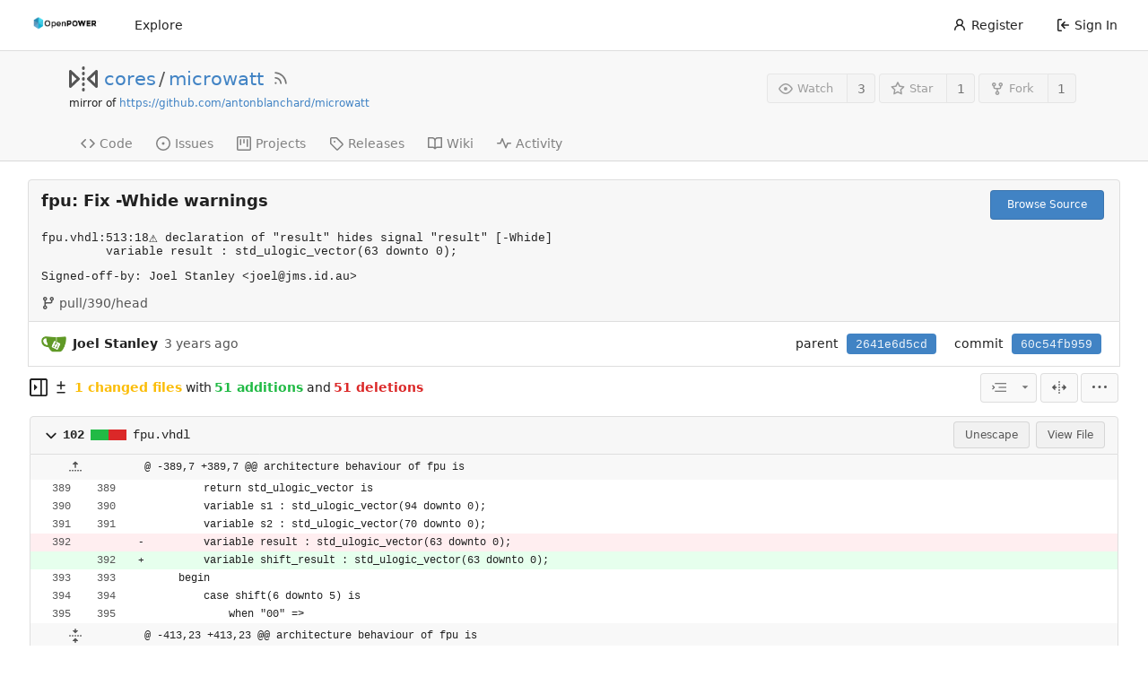

--- FILE ---
content_type: text/html; charset=UTF-8
request_url: https://git.openpowerfoundation.org/cores/microwatt/commit/60c54fb959e9cf4ee279930c54f3dad8f464009a
body_size: 13535
content:
<!DOCTYPE html>
<html lang="en-US" class="theme-openpowerfoundation">
<head>
	<meta charset="utf-8">
	<meta name="viewport" content="width=device-width, initial-scale=1">
	<title>fpu: Fix -Whide warnings · 60c54fb959 - microwatt - OpenPOWER Foundation Git System</title>
	<link rel="manifest" href="[data-uri]">
	<meta name="theme-color" content="#6cc644">
	<meta name="default-theme" content="openpowerfoundation">
	<meta name="author" content="cores">
	<meta name="description" content="microwatt - A tiny Open POWER ISA softcore written in VHDL 2008">
	<meta name="keywords" content="openpower,openpowerfoundation,opf,opensource,git,go,gitea,self-hosted">
	<meta name="referrer" content="no-referrer">


	<link rel="alternate" type="application/atom+xml" title="" href="/cores/microwatt.atom">
	<link rel="alternate" type="application/rss+xml" title="" href="/cores/microwatt.rss">

	<link rel="icon" href="/assets/img/openpower-small-logo.png" type="image/png">
	<link rel="alternate icon" href="/assets/img/openpower-small-logo.png" type="image/png">
	<link rel="stylesheet" href="/assets/css/index.css?v=1.19.3">
	
<script>
	window.addEventListener('error', function(e) {window._globalHandlerErrors=window._globalHandlerErrors||[]; window._globalHandlerErrors.push(e);});
	window.config = {
		appUrl: 'https:\/\/git.openpower.foundation\/',
		appSubUrl: '',
		assetVersionEncoded: encodeURIComponent('1.19.3'), 
		assetUrlPrefix: '\/assets',
		runModeIsProd:  true ,
		customEmojis: {"codeberg":":codeberg:","git":":git:","gitea":":gitea:","github":":github:","gitlab":":gitlab:","gogs":":gogs:"},
		useServiceWorker:  true ,
		csrfToken: '5cZSwxPgJV_cdJUkba8UGSzyh806MTc2ODQ4Mjg3MDE4MjAzODQ0NA',
		pageData: {},
		requireTribute:  true ,
		notificationSettings: {"EventSourceUpdateTime":10000,"MaxTimeout":60000,"MinTimeout":10000,"TimeoutStep":10000}, 
		enableTimeTracking:  true ,
		
		tributeValues: Array.from(new Map([
			
			
			
		]).values()),
		
		mermaidMaxSourceCharacters:  5000 ,
		
		i18n: {
			copy_success: 'Copied!',
			copy_error: 'Copy failed',
			error_occurred: 'An error occurred',
			network_error: 'Network error',
		},
	};
	
	window.config.pageData = window.config.pageData || {};
</script>
<script src="/assets/js/webcomponents.js?v=1.19.3"></script>

	<noscript>
		<style>
			.dropdown:hover > .menu { display: block; }
			.ui.secondary.menu .dropdown.item > .menu { margin-top: 0; }
		</style>
	</noscript>

	
		<meta property="og:title" content="microwatt">
		<meta property="og:url" content="https://git.openpower.foundation/cores/microwatt">
		
			<meta property="og:description" content="A tiny Open POWER ISA softcore written in VHDL 2008">
		
	
	<meta property="og:type" content="object">
	
		<meta property="og:image" content="https://git.openpower.foundation/avatars/2b36d337906c01aae84d1f8202f0680a">
	

<meta property="og:site_name" content="OpenPOWER Foundation Git System">

	<link rel="stylesheet" href="/assets/css/theme-openpowerfoundation.css?v=1.19.3">


</head>
<body>
	

	<div class="full height">
		<noscript>This website works better with JavaScript.</noscript>

		

		
			<div class="ui top secondary stackable main menu following bar light no-vertical-tabs">
				<nav class="ui container" id="navbar" aria-label="Navigation Bar">
	
	
	<div class="item brand gt-sb">
		<a href="/" aria-label="Home">
			<img width="90" height="30" src="/assets/img/openpower-logo.png" alt="Logo" aria-hidden="true">
		</a>
		<div class="gt-df gt-ac">
			
			<button class="ui icon button mobile-only" id="navbar-expand-toggle">
				<svg viewBox="0 0 16 16" class="svg octicon-three-bars" width="16" height="16" aria-hidden="true"><path d="M1 2.75A.75.75 0 0 1 1.75 2h12.5a.75.75 0 0 1 0 1.5H1.75A.75.75 0 0 1 1 2.75Zm0 5A.75.75 0 0 1 1.75 7h12.5a.75.75 0 0 1 0 1.5H1.75A.75.75 0 0 1 1 7.75ZM1.75 12h12.5a.75.75 0 0 1 0 1.5H1.75a.75.75 0 0 1 0-1.5Z"/></svg>
			</button>
		</div>
	</div>

	
		<a class="item " href="/explore/repos">Explore</a>
	

	

	


	
		<div class="right stackable menu">
			
				<a class="item" href="/user/sign_up">
					<svg viewBox="0 0 16 16" class="svg octicon-person" width="16" height="16" aria-hidden="true"><path d="M10.561 8.073a6.005 6.005 0 0 1 3.432 5.142.75.75 0 1 1-1.498.07 4.5 4.5 0 0 0-8.99 0 .75.75 0 0 1-1.498-.07 6.004 6.004 0 0 1 3.431-5.142 3.999 3.999 0 1 1 5.123 0ZM10.5 5a2.5 2.5 0 1 0-5 0 2.5 2.5 0 0 0 5 0Z"/></svg> Register
				</a>
			
			<a class="item" rel="nofollow" href="/user/login?redirect_to=%2fcores%2fmicrowatt%2fcommit%2f60c54fb959e9cf4ee279930c54f3dad8f464009a">
				<svg viewBox="0 0 16 16" class="svg octicon-sign-in" width="16" height="16" aria-hidden="true"><path d="M2 2.75C2 1.784 2.784 1 3.75 1h2.5a.75.75 0 0 1 0 1.5h-2.5a.25.25 0 0 0-.25.25v10.5c0 .138.112.25.25.25h2.5a.75.75 0 0 1 0 1.5h-2.5A1.75 1.75 0 0 1 2 13.25Zm6.56 4.5h5.69a.75.75 0 0 1 0 1.5H8.56l1.97 1.97a.749.749 0 0 1-.326 1.275.749.749 0 0 1-.734-.215L6.22 8.53a.75.75 0 0 1 0-1.06l3.25-3.25a.749.749 0 0 1 1.275.326.749.749 0 0 1-.215.734Z"/></svg> Sign In
			</a>
		</div>
	
</nav>

			</div>
		



<div role="main" aria-label="fpu: Fix -Whide warnings · 60c54fb959" class="page-content repository diff">
	<div class="header-wrapper">

	<div class="ui container">
		<div class="repo-header">
			<div class="repo-title-wrap gt-df gt-fc">
				<div class="repo-title" role="heading" aria-level="1">
					
					
						<div class="repo-icon gt-mr-3">
	
		
			<svg viewBox="0 0 16 16" class="svg octicon-mirror" width="32" height="32" aria-hidden="true"><path d="M15.547 3.061A.75.75 0 0 1 16 3.75v8.5a.751.751 0 0 1-1.265.545l-4.5-4.25a.75.75 0 0 1 0-1.09l4.5-4.25a.75.75 0 0 1 .812-.144ZM0 12.25v-8.5a.751.751 0 0 1 1.265-.545l4.5 4.25a.75.75 0 0 1 0 1.09l-4.5 4.25A.75.75 0 0 1 0 12.25Zm1.5-6.76v5.02L4.158 8ZM11.842 8l2.658 2.51V5.49ZM8 4a.75.75 0 0 1 .75.75v.5a.75.75 0 0 1-1.5 0v-.5A.75.75 0 0 1 8 4Zm.75-2.25v.5a.75.75 0 0 1-1.5 0v-.5a.75.75 0 0 1 1.5 0Zm0 6v.5a.75.75 0 0 1-1.5 0v-.5a.75.75 0 0 1 1.5 0ZM8 10a.75.75 0 0 1 .75.75v.5a.75.75 0 0 1-1.5 0v-.5A.75.75 0 0 1 8 10Zm0 3a.75.75 0 0 1 .75.75v.5a.75.75 0 0 1-1.5 0v-.5A.75.75 0 0 1 8 13Z"/></svg>
		
	
</div>

					
					<a href="/cores">cores</a>
					<div class="gt-mx-2">/</div>
					<a href="/cores/microwatt">microwatt</a>
					
						<a href="/cores/microwatt.rss"><i class="ui grey icon tooltip gt-ml-3" data-content="RSS Feed" data-position="top center"><svg viewBox="0 0 16 16" class="svg octicon-rss" width="18" height="18" aria-hidden="true"><path d="M2.002 2.725a.75.75 0 0 1 .797-.699C8.79 2.42 13.58 7.21 13.974 13.201a.75.75 0 0 1-1.497.098 10.502 10.502 0 0 0-9.776-9.776.747.747 0 0 1-.7-.798ZM2.84 7.05h-.002a7.002 7.002 0 0 1 6.113 6.111.75.75 0 0 1-1.49.178 5.503 5.503 0 0 0-4.8-4.8.75.75 0 0 1 .179-1.489ZM2 13a1 1 0 1 1 2 0 1 1 0 0 1-2 0Z"/></svg></i></a>
					
					<div class="labels gt-df gt-ac gt-fw">
						
							
								
							
						
						
					</div>
				</div>
				
					
					<div class="fork-flag">mirror of <a target="_blank" rel="noopener noreferrer" href="https://github.com/antonblanchard/microwatt">https://github.com/antonblanchard/microwatt</a></div>
				
				
				
			</div>
			
				<div class="repo-buttons">
					
					<form method="post" action="/cores/microwatt/action/watch?redirect_to=%2fcores%2fmicrowatt%2fcommit%2f60c54fb959e9cf4ee279930c54f3dad8f464009a">
						<input type="hidden" name="_csrf" value="5cZSwxPgJV_cdJUkba8UGSzyh806MTc2ODQ4Mjg3MDE4MjAzODQ0NA">
						<div class="ui labeled button tooltip" data-content="Sign in to watch this repository." data-position="top center">
							<button type="submit" class="ui compact small basic button" disabled>
								<svg viewBox="0 0 16 16" class="svg octicon-eye" width="16" height="16" aria-hidden="true"><path d="M8 2c1.981 0 3.671.992 4.933 2.078 1.27 1.091 2.187 2.345 2.637 3.023a1.62 1.62 0 0 1 0 1.798c-.45.678-1.367 1.932-2.637 3.023C11.67 13.008 9.981 14 8 14c-1.981 0-3.671-.992-4.933-2.078C1.797 10.83.88 9.576.43 8.898a1.62 1.62 0 0 1 0-1.798c.45-.677 1.367-1.931 2.637-3.022C4.33 2.992 6.019 2 8 2ZM1.679 7.932a.12.12 0 0 0 0 .136c.411.622 1.241 1.75 2.366 2.717C5.176 11.758 6.527 12.5 8 12.5c1.473 0 2.825-.742 3.955-1.715 1.124-.967 1.954-2.096 2.366-2.717a.12.12 0 0 0 0-.136c-.412-.621-1.242-1.75-2.366-2.717C10.824 4.242 9.473 3.5 8 3.5c-1.473 0-2.825.742-3.955 1.715-1.124.967-1.954 2.096-2.366 2.717ZM8 10a2 2 0 1 1-.001-3.999A2 2 0 0 1 8 10Z"/></svg>Watch
							</button>
							<a class="ui basic label" href="/cores/microwatt/watchers">
								3
							</a>
						</div>
					</form>
					
						<form method="post" action="/cores/microwatt/action/star?redirect_to=%2fcores%2fmicrowatt%2fcommit%2f60c54fb959e9cf4ee279930c54f3dad8f464009a">
							<input type="hidden" name="_csrf" value="5cZSwxPgJV_cdJUkba8UGSzyh806MTc2ODQ4Mjg3MDE4MjAzODQ0NA">
							<div class="ui labeled button tooltip" data-content="Sign in to star this repository." data-position="top center">
								<button type="submit" class="ui compact small basic button" disabled>
									<svg viewBox="0 0 16 16" class="svg octicon-star" width="16" height="16" aria-hidden="true"><path d="M8 .25a.75.75 0 0 1 .673.418l1.882 3.815 4.21.612a.75.75 0 0 1 .416 1.279l-3.046 2.97.719 4.192a.751.751 0 0 1-1.088.791L8 12.347l-3.766 1.98a.75.75 0 0 1-1.088-.79l.72-4.194L.818 6.374a.75.75 0 0 1 .416-1.28l4.21-.611L7.327.668A.75.75 0 0 1 8 .25Zm0 2.445L6.615 5.5a.75.75 0 0 1-.564.41l-3.097.45 2.24 2.184a.75.75 0 0 1 .216.664l-.528 3.084 2.769-1.456a.75.75 0 0 1 .698 0l2.77 1.456-.53-3.084a.75.75 0 0 1 .216-.664l2.24-2.183-3.096-.45a.75.75 0 0 1-.564-.41L8 2.694Z"/></svg>Star
								</button>
								<a class="ui basic label" href="/cores/microwatt/stars">
									1
								</a>
							</div>
						</form>
					
					
						<div class="ui labeled button
							
								tooltip disabled
							"
							
								data-content="Sign in to fork this repository."
							
						data-position="top center">
							<a class="ui compact small basic button"
								
									
								
							>
								<svg viewBox="0 0 16 16" class="svg octicon-repo-forked" width="16" height="16" aria-hidden="true"><path d="M5 5.372v.878c0 .414.336.75.75.75h4.5a.75.75 0 0 0 .75-.75v-.878a2.25 2.25 0 1 1 1.5 0v.878a2.25 2.25 0 0 1-2.25 2.25h-1.5v2.128a2.251 2.251 0 1 1-1.5 0V8.5h-1.5A2.25 2.25 0 0 1 3.5 6.25v-.878a2.25 2.25 0 1 1 1.5 0ZM5 3.25a.75.75 0 1 0-1.5 0 .75.75 0 0 0 1.5 0Zm6.75.75a.75.75 0 1 0 0-1.5.75.75 0 0 0 0 1.5Zm-3 8.75a.75.75 0 1 0-1.5 0 .75.75 0 0 0 1.5 0Z"/></svg>Fork
							</a>
							<div class="ui small modal" id="fork-repo-modal">
								<svg viewBox="0 0 16 16" class="close inside svg octicon-x" width="16" height="16" aria-hidden="true"><path d="M3.72 3.72a.75.75 0 0 1 1.06 0L8 6.94l3.22-3.22a.749.749 0 0 1 1.275.326.749.749 0 0 1-.215.734L9.06 8l3.22 3.22a.749.749 0 0 1-.326 1.275.749.749 0 0 1-.734-.215L8 9.06l-3.22 3.22a.751.751 0 0 1-1.042-.018.751.751 0 0 1-.018-1.042L6.94 8 3.72 4.78a.75.75 0 0 1 0-1.06Z"/></svg>
								<div class="header">
									You&#39;ve already forked microwatt
								</div>
								<div class="content gt-tl">
									<div class="ui list">
										
									</div>
									
								</div>
							</div>
							<a class="ui basic label" href="/cores/microwatt/forks">
								1
							</a>
						</div>
					
				</div>
			
		</div>
	</div>

	<div class="ui tabs container">
		
			<div class="ui tabular stackable menu navbar">
				
				<a class="item" href="/cores/microwatt/src/branch/master">
					<svg viewBox="0 0 16 16" class="svg octicon-code" width="16" height="16" aria-hidden="true"><path d="m11.28 3.22 4.25 4.25a.75.75 0 0 1 0 1.06l-4.25 4.25a.749.749 0 0 1-1.275-.326.749.749 0 0 1 .215-.734L13.94 8l-3.72-3.72a.749.749 0 0 1 .326-1.275.749.749 0 0 1 .734.215Zm-6.56 0a.751.751 0 0 1 1.042.018.751.751 0 0 1 .018 1.042L2.06 8l3.72 3.72a.749.749 0 0 1-.326 1.275.749.749 0 0 1-.734-.215L.47 8.53a.75.75 0 0 1 0-1.06Z"/></svg> Code
				</a>
				

				
					<a class="item" href="/cores/microwatt/issues">
						<svg viewBox="0 0 16 16" class="svg octicon-issue-opened" width="16" height="16" aria-hidden="true"><path d="M8 9.5a1.5 1.5 0 1 0 0-3 1.5 1.5 0 0 0 0 3Z"/><path d="M8 0a8 8 0 1 1 0 16A8 8 0 0 1 8 0ZM1.5 8a6.5 6.5 0 1 0 13 0 6.5 6.5 0 0 0-13 0Z"/></svg> Issues
						
					</a>
				

				

				

				

				

				
					<a href="/cores/microwatt/projects" class="item">
						<svg viewBox="0 0 16 16" class="svg octicon-project" width="16" height="16" aria-hidden="true"><path d="M1.75 0h12.5C15.216 0 16 .784 16 1.75v12.5A1.75 1.75 0 0 1 14.25 16H1.75A1.75 1.75 0 0 1 0 14.25V1.75C0 .784.784 0 1.75 0ZM1.5 1.75v12.5c0 .138.112.25.25.25h12.5a.25.25 0 0 0 .25-.25V1.75a.25.25 0 0 0-.25-.25H1.75a.25.25 0 0 0-.25.25ZM11.75 3a.75.75 0 0 1 .75.75v7.5a.75.75 0 0 1-1.5 0v-7.5a.75.75 0 0 1 .75-.75Zm-8.25.75a.75.75 0 0 1 1.5 0v5.5a.75.75 0 0 1-1.5 0ZM8 3a.75.75 0 0 1 .75.75v3.5a.75.75 0 0 1-1.5 0v-3.5A.75.75 0 0 1 8 3Z"/></svg> Projects
						
					</a>
				

				
				<a class="item" href="/cores/microwatt/releases">
					<svg viewBox="0 0 16 16" class="svg octicon-tag" width="16" height="16" aria-hidden="true"><path d="M1 7.775V2.75C1 1.784 1.784 1 2.75 1h5.025c.464 0 .91.184 1.238.513l6.25 6.25a1.75 1.75 0 0 1 0 2.474l-5.026 5.026a1.75 1.75 0 0 1-2.474 0l-6.25-6.25A1.752 1.752 0 0 1 1 7.775Zm1.5 0c0 .066.026.13.073.177l6.25 6.25a.25.25 0 0 0 .354 0l5.025-5.025a.25.25 0 0 0 0-.354l-6.25-6.25a.25.25 0 0 0-.177-.073H2.75a.25.25 0 0 0-.25.25ZM6 5a1 1 0 1 1 0 2 1 1 0 0 1 0-2Z"/></svg> Releases
					
				</a>
				

				
					<a class="item" href="/cores/microwatt/wiki" >
						<svg viewBox="0 0 16 16" class="svg octicon-book" width="16" height="16" aria-hidden="true"><path d="M0 1.75A.75.75 0 0 1 .75 1h4.253c1.227 0 2.317.59 3 1.501A3.743 3.743 0 0 1 11.006 1h4.245a.75.75 0 0 1 .75.75v10.5a.75.75 0 0 1-.75.75h-4.507a2.25 2.25 0 0 0-1.591.659l-.622.621a.75.75 0 0 1-1.06 0l-.622-.621A2.25 2.25 0 0 0 5.258 13H.75a.75.75 0 0 1-.75-.75Zm7.251 10.324.004-5.073-.002-2.253A2.25 2.25 0 0 0 5.003 2.5H1.5v9h3.757a3.75 3.75 0 0 1 1.994.574ZM8.755 4.75l-.004 7.322a3.752 3.752 0 0 1 1.992-.572H14.5v-9h-3.495a2.25 2.25 0 0 0-2.25 2.25Z"/></svg> Wiki
					</a>
				

				
					<a class="item" href="/cores/microwatt/activity">
						<svg viewBox="0 0 16 16" class="svg octicon-pulse" width="16" height="16" aria-hidden="true"><path d="M6 2c.306 0 .582.187.696.471L10 10.731l1.304-3.26A.751.751 0 0 1 12 7h3.25a.75.75 0 0 1 0 1.5h-2.742l-1.812 4.528a.751.751 0 0 1-1.392 0L6 4.77 4.696 8.03A.75.75 0 0 1 4 8.5H.75a.75.75 0 0 1 0-1.5h2.742l1.812-4.529A.751.751 0 0 1 6 2Z"/></svg> Activity
					</a>
				

				

				
			</div>
		
	</div>
	<div class="ui tabs divider"></div>
</div>

	<div class="ui container fluid padded">
		
		
		<div class="ui top attached header clearing segment gt-relative commit-header ">
			<div class="gt-df gt-mb-4 gt-fw">
				<h3 class="gt-mb-0 gt-f1"><span class="commit-summary" title="fpu: Fix -Whide warnings">fpu: Fix -Whide warnings</span>
</h3>
				
					<div class="ui">
						<a class="ui primary tiny button" href="/cores/microwatt/src/commit/60c54fb959e9cf4ee279930c54f3dad8f464009a">
							Browse Source
						</a>
						
					</div>
				
			</div>
			
				<pre class="commit-body gt-mt-0">fpu.vhdl:513:18<span class="emoji" aria-label="warning">⚠️</span> declaration of &#34;result&#34; hides signal &#34;result&#34; [-Whide]
         variable result : std_ulogic_vector(63 downto 0);

Signed-off-by: Joel Stanley &lt;joel@jms.id.au&gt;</pre>
			
			
				<span class="text grey gt-mr-3"><svg viewBox="0 0 16 16" class="gt-mr-2 svg octicon-git-branch" width="16" height="16" aria-hidden="true"><path d="M9.5 3.25a2.25 2.25 0 1 1 3 2.122V6A2.5 2.5 0 0 1 10 8.5H6a1 1 0 0 0-1 1v1.128a2.251 2.251 0 1 1-1.5 0V5.372a2.25 2.25 0 1 1 1.5 0v1.836A2.493 2.493 0 0 1 6 7h4a1 1 0 0 0 1-1v-.628A2.25 2.25 0 0 1 9.5 3.25Zm-6 0a.75.75 0 1 0 1.5 0 .75.75 0 0 0-1.5 0Zm8.25-.75a.75.75 0 1 0 0 1.5.75.75 0 0 0 0-1.5ZM4.25 12a.75.75 0 1 0 0 1.5.75.75 0 0 0 0-1.5Z"/></svg>pull/390/head</span>
			
			
		</div>
		<div class="ui attached segment gt-df gt-ac gt-sb gt-py-2 commit-header-row gt-fw ">
				<div class="gt-df gt-ac author">
					
						<img class="ui avatar gt-vm gt-mr-3" src="/assets/img/avatar_default.png" title="joel@jms.id.au" width="28" height="28"/>
						<strong>Joel Stanley</strong>
					
					<span class="text grey gt-ml-3" id="authored-time"><span class="time-since tooltip" data-content="Fri, 05 Aug 2022 07:42:45 CEST" data-tooltip-interactive="true">3 years ago</span></span>
					
				</div>
				<div class="ui horizontal list gt-df gt-ac">
					
						<div class="item">
							<span>parent</span>
							
								
									<a class="ui primary sha label" href="/cores/microwatt/commit/2641e6d5cd91a4c84e13f16cd5586f6431dc93a0">2641e6d5cd</a>
								
							
						</div>
					
					<div class="item">
						<span>commit</span>
						<span class="ui primary sha label">60c54fb959</span>
					</div>
				</div>
		</div>
		
		
		
	<div>
		<div class="diff-detail-box diff-box sticky gt-df gt-sb gt-ac gt-fw">
			<div class="gt-df gt-ac gt-fw">
				<a class="diff-toggle-file-tree-button muted gt-df gt-ac">
					
					<svg viewBox="0 0 16 16" class="icon hide svg octicon-sidebar-collapse" width="20" height="20" aria-hidden="true"><path d="M6.823 7.823a.25.25 0 0 1 0 .354l-2.396 2.396A.25.25 0 0 1 4 10.396V5.604a.25.25 0 0 1 .427-.177Z"/><path d="M1.75 0h12.5C15.216 0 16 .784 16 1.75v12.5A1.75 1.75 0 0 1 14.25 16H1.75A1.75 1.75 0 0 1 0 14.25V1.75C0 .784.784 0 1.75 0ZM1.5 1.75v12.5c0 .138.112.25.25.25H9.5v-13H1.75a.25.25 0 0 0-.25.25ZM11 14.5h3.25a.25.25 0 0 0 .25-.25V1.75a.25.25 0 0 0-.25-.25H11Z"/></svg>
					<svg viewBox="0 0 16 16" class="icon svg octicon-sidebar-expand" width="20" height="20" aria-hidden="true"><path d="m4.177 7.823 2.396-2.396A.25.25 0 0 1 7 5.604v4.792a.25.25 0 0 1-.427.177L4.177 8.177a.25.25 0 0 1 0-.354Z"/><path d="M0 1.75C0 .784.784 0 1.75 0h12.5C15.216 0 16 .784 16 1.75v12.5A1.75 1.75 0 0 1 14.25 16H1.75A1.75 1.75 0 0 1 0 14.25Zm1.75-.25a.25.25 0 0 0-.25.25v12.5c0 .138.112.25.25.25H9.5v-13Zm12.5 13a.25.25 0 0 0 .25-.25V1.75a.25.25 0 0 0-.25-.25H11v13Z"/></svg>
				</a>
				<div class="diff-detail-stats gt-df gt-ac gt-ml-3">
					<svg viewBox="0 0 16 16" class="gt-mr-2 svg octicon-diff" width="16" height="16" aria-hidden="true"><path d="M8.75 1.75V5H12a.75.75 0 0 1 0 1.5H8.75v3.25a.75.75 0 0 1-1.5 0V6.5H4A.75.75 0 0 1 4 5h3.25V1.75a.75.75 0 0 1 1.5 0ZM4 13h8a.75.75 0 0 1 0 1.5H4A.75.75 0 0 1 4 13Z"/></svg><strong> 1 changed files</strong> with <strong>51 additions</strong> and <strong>51 deletions</strong>
				</div>
			</div>
			<div class="diff-detail-actions gt-df gt-ac">
				
				<div class="ui dropdown tiny basic button icon-button tooltip" data-content="Whitespace">
	<svg viewBox="0 0 15 15" class="svg gitea-whitespace" width="16" height="16" aria-hidden="true"><path d="m2.5 7.5.35.35a.5.5 0 0 0 0-.7l-.35.35ZM3 4h12V3H3v1Zm4 4h8V7H7v1Zm-4 4h12v-1H3v1ZM.85 9.85l2-2-.7-.7-2 2 .7.7Zm2-2.7-2-2-.7.7 2 2 .7-.7Z"/></svg>
	<svg viewBox="0 0 16 16" class="dropdown icon svg octicon-triangle-down" width="14" height="14" aria-hidden="true"><path d="m4.427 7.427 3.396 3.396a.25.25 0 0 0 .354 0l3.396-3.396A.25.25 0 0 0 11.396 7H4.604a.25.25 0 0 0-.177.427Z"/></svg>
	<div class="menu">
		<a class="item" href="?style=unified&whitespace=show-all">
			<label class="gt-pointer-events-none">
				<input class="gt-mr-3 gt-pointer-events-none" type="radio" checked>
				Show all changes
			</label>
		</a>
		<a class="item" href="?style=unified&whitespace=ignore-all">
			<label class="gt-pointer-events-none">
				<input class="gt-mr-3 gt-pointer-events-none" type="radio">
				Ignore whitespace when comparing lines
				<label>
		</a>
		<a class="item" href="?style=unified&whitespace=ignore-change">
			<label class="gt-pointer-events-none">
				<input class="gt-mr-3 gt-pointer-events-none" type="radio">
				Ignore changes in amount of whitespace
			</label>
		</a>
		<a class="item" href="?style=unified&whitespace=ignore-eol">
			<label class="gt-pointer-events-none">
				<input class="gt-mr-3 gt-pointer-events-none" type="radio">
				Ignore changes in whitespace at EOL
			</label>
		</a>
	</div>
</div>
<a class="ui tiny basic toggle button icon-button tooltip" href="?style=split&whitespace=show-all" data-content="Split View"><svg viewBox="0 0 16 16" class="svg gitea-split" width="16" height="16" aria-hidden="true"><path d="M7.25 14.25a.75.75 0 0 0 1.5 0v-.5a.75.75 0 0 0-1.5 0zM8 12a.75.75 0 0 1-.75-.75v-.5a.75.75 0 0 1 1.5 0v.5A.75.75 0 0 1 8 12Zm-.75-3.75a.75.75 0 0 0 1.5 0v-.5a.75.75 0 0 0-1.5 0zM8 6a.75.75 0 0 1-.75-.75v-.5a.75.75 0 0 1 1.5 0v.5A.75.75 0 0 1 8 6Zm-.75-3.75a.75.75 0 0 0 1.5 0v-.5a.75.75 0 0 0-1.5 0zm4.1 6.5a.75.75 0 0 1 0-1.5h1.25V5.1a.25.25 0 0 1 .43-.17l2.9 2.9a.25.25 0 0 1 0 .35l-2.9 2.9a.25.25 0 0 1-.43-.18V8.75ZM3.4 10.9V8.75h1.25a.75.75 0 0 0 0-1.5H3.4V5.1a.25.25 0 0 0-.43-.17l-2.9 2.9a.25.25 0 0 0 0 .35l2.9 2.9a.25.25 0 0 0 .43-.18z"/></svg></a>

				<div class="ui dropdown tiny basic button icon-button tooltip" data-content="Diff Options">
	<svg viewBox="0 0 16 16" class="svg octicon-kebab-horizontal" width="16" height="16" aria-hidden="true"><path d="M8 9a1.5 1.5 0 1 0 0-3 1.5 1.5 0 0 0 0 3ZM1.5 9a1.5 1.5 0 1 0 0-3 1.5 1.5 0 0 0 0 3Zm13 0a1.5 1.5 0 1 0 0-3 1.5 1.5 0 0 0 0 3Z"/></svg>
	<div class="menu">
		<a class="item tiny basic toggle button" id="show-file-list-btn">Show Stats</a>
		
			<a class="item" href="/cores/microwatt/commit/60c54fb959e9cf4ee279930c54f3dad8f464009a.patch" download="60c54fb959.patch">Download Patch File</a>
			<a class="item" href="/cores/microwatt/commit/60c54fb959e9cf4ee279930c54f3dad8f464009a.diff" download="60c54fb959.diff">Download Diff File</a>
		
	</div>
</div>

				
			</div>
		</div>
		<script id="diff-data-script">
				(() => {
					const diffData = {
						files: [{Name:"fpu.vhdl",NameHash:"c34c006ed4828dd550d78d6a69210f76e52038df",Type: 2 ,IsBin: false ,Addition: 51 ,Deletion: 51 },],
						isIncomplete:  false ,
						tooManyFilesMessage: "Some files were not shown because too many files have changed in this diff",
						binaryFileMessage: "BIN",
						showMoreMessage: "Show More",
						statisticsMessage: "%d changes: %d additions and %d deletions",
						fileTreeIsVisible: false,
						fileListIsVisible: false,
						isLoadingNewData: false,
						diffEnd: "",
						link: "\/cores\/microwatt\/commit\/60c54fb959e9cf4ee279930c54f3dad8f464009a"
					};
					if(window.config.pageData.diffFileInfo) {
						
						window.config.pageData.diffFileInfo.files.push(...diffData.files);
						window.config.pageData.diffFileInfo.isIncomplete = diffData.isIncomplete;
						window.config.pageData.diffFileInfo.diffEnd = diffData.diffEnd;
						window.config.pageData.diffFileInfo.link = diffData.link;
					} else {
						
						window.config.pageData.diffFileInfo = diffData;
					}
				})();
				</script>
		<div id="diff-file-list"></div>
		<div id="diff-container">
				<div id="diff-file-tree" class="gt-hidden"></div>
				<div id="diff-file-boxes" class="sixteen wide column">
					
						
						
						
						
						
						
						
						<div class="diff-file-box diff-box file-content tab-size-8 gt-mt-3" id="diff-c34c006ed4828dd550d78d6a69210f76e52038df" data-old-filename="fpu.vhdl" data-new-filename="fpu.vhdl" >
							<h4 class="diff-file-header sticky-2nd-row ui top attached normal header gt-df gt-ac gt-sb">
								<div class="diff-file-name gt-df gt-ac gt-mr-3">
									<a role="button" class="fold-file muted gt-mr-2" >
										
											<svg viewBox="0 0 16 16" class="svg octicon-chevron-down" width="18" height="18" aria-hidden="true"><path d="M12.78 6.22a.75.75 0 0 1 0 1.06l-4.25 4.25a.75.75 0 0 1-1.06 0L3.22 7.28a.751.751 0 0 1 .018-1.042.751.751 0 0 1 1.042-.018L8 9.94l3.72-3.72a.75.75 0 0 1 1.06 0Z"/></svg>
										
									</a>
									<div class="gt-bold gt-df gt-ac gt-mono">
										
											102
<span class="diff-stats-bar tooltip gt-mx-3" data-content="102 changes: 51 additions and 51 deletions">
	<div class="diff-stats-add-bar" style="width: 50.000000%"></div>
</span>

										
									</div>
									<span class="file gt-mono"><a class="muted file-link" title="fpu.vhdl" href="#diff-c34c006ed4828dd550d78d6a69210f76e52038df">fpu.vhdl</a></span>
									
									
								</div>
								<div class="diff-file-header-actions gt-df gt-ac">
									
									
									
										<a class="ui basic tiny button unescape-button">Unescape</a>
										<a class="ui basic tiny button escape-button gt-hidden">Escape</a>
									
									
										
											<a class="ui basic tiny button" rel="nofollow" href="/cores/microwatt/src/commit/60c54fb959e9cf4ee279930c54f3dad8f464009a/fpu.vhdl">View File</a>
										
									
									
								</div>
							</h4>
							<div class="diff-file-body ui attached unstackable table segment" >
								<div id="diff-source-c34c006ed4828dd550d78d6a69210f76e52038df" class="file-body file-code unicode-escaped code-diff code-diff-unified">
									
										<table class="chroma" data-new-comment-url="/files/reviews/new_comment" data-path="fpu.vhdl">
											
												
<colgroup>
	<col width="50">
	<col width="50">
	<col width="10">
	<col width="10">
	<col>
</colgroup>

	
		<tr class="tag-code nl-0 ol-0" data-line-type="tag">
			
				
					<td colspan="2" class="lines-num">
						
						
							<a role="button" class="blob-excerpt" data-url="/cores/microwatt/blob_excerpt/60c54fb959e9cf4ee279930c54f3dad8f464009a" data-query="last_left=0&amp;last_right=0&amp;left=389&amp;right=389&amp;left_hunk_size=7&amp;right_hunk_size=7&amp;path=fpu.vhdl&style=unified&direction=up&wiki=" data-anchor="diff-c34c006ed4828dd550d78d6a69210f76e52038dfK389">
								<svg viewBox="0 0 16 16" class="svg octicon-fold-up" width="16" height="16" aria-hidden="true"><path d="M7.823 1.677 4.927 4.573A.25.25 0 0 0 5.104 5H7.25v3.236a.75.75 0 1 0 1.5 0V5h2.146a.25.25 0 0 0 .177-.427L8.177 1.677a.25.25 0 0 0-.354 0ZM13.75 11a.75.75 0 0 0 0 1.5h.5a.75.75 0 0 0 0-1.5h-.5Zm-3.75.75a.75.75 0 0 1 .75-.75h.5a.75.75 0 0 1 0 1.5h-.5a.75.75 0 0 1-.75-.75ZM7.75 11a.75.75 0 0 0 0 1.5h.5a.75.75 0 0 0 0-1.5h-.5ZM4 11.75a.75.75 0 0 1 .75-.75h.5a.75.75 0 0 1 0 1.5h-.5a.75.75 0 0 1-.75-.75ZM1.75 11a.75.75 0 0 0 0 1.5h.5a.75.75 0 0 0 0-1.5h-.5Z"/></svg>
							</a>
						
						
					</td>
				
			
			<td class="lines-escape"></td>
			<td class="lines-type-marker"><span class="gt-mono" data-type-marker=""></span></td>
			
				<td class="chroma lines-code blob-hunk"><code class="code-inner">@ -389,7 +389,7 @@ architecture behaviour of fpu is</code>
</td>
			
		</tr>
		
	
		<tr class="same-code nl-1 ol-1" data-line-type="same">
			
				<td class="lines-num lines-num-old" data-line-num="389"><span rel="diff-c34c006ed4828dd550d78d6a69210f76e52038dfL389"></span></td>
				<td class="lines-num lines-num-new" data-line-num="389"><span rel="diff-c34c006ed4828dd550d78d6a69210f76e52038dfR389"></span></td>
			
			<td class="lines-escape"></td>
			<td class="lines-type-marker"><span class="gt-mono" data-type-marker=" "></span></td>
			
				<td class="chroma lines-code"><code class="code-inner">        return std_ulogic_vector is</code>
</td>
			
		</tr>
		
	
		<tr class="same-code nl-2 ol-2" data-line-type="same">
			
				<td class="lines-num lines-num-old" data-line-num="390"><span rel="diff-c34c006ed4828dd550d78d6a69210f76e52038dfL390"></span></td>
				<td class="lines-num lines-num-new" data-line-num="390"><span rel="diff-c34c006ed4828dd550d78d6a69210f76e52038dfR390"></span></td>
			
			<td class="lines-escape"></td>
			<td class="lines-type-marker"><span class="gt-mono" data-type-marker=" "></span></td>
			
				<td class="chroma lines-code"><code class="code-inner">        variable s1 : std_ulogic_vector(94 downto 0);</code>
</td>
			
		</tr>
		
	
		<tr class="same-code nl-3 ol-3" data-line-type="same">
			
				<td class="lines-num lines-num-old" data-line-num="391"><span rel="diff-c34c006ed4828dd550d78d6a69210f76e52038dfL391"></span></td>
				<td class="lines-num lines-num-new" data-line-num="391"><span rel="diff-c34c006ed4828dd550d78d6a69210f76e52038dfR391"></span></td>
			
			<td class="lines-escape"></td>
			<td class="lines-type-marker"><span class="gt-mono" data-type-marker=" "></span></td>
			
				<td class="chroma lines-code"><code class="code-inner">        variable s2 : std_ulogic_vector(70 downto 0);</code>
</td>
			
		</tr>
		
	
		<tr class="del-code nl-4 ol-4" data-line-type="del">
			
				<td class="lines-num lines-num-old" data-line-num="392"><span rel="diff-c34c006ed4828dd550d78d6a69210f76e52038dfL392"></span></td>
				<td class="lines-num lines-num-new" data-line-num=""><span rel=""></span></td>
			
			<td class="lines-escape"></td>
			<td class="lines-type-marker"><span class="gt-mono" data-type-marker="-"></span></td>
			
				<td class="chroma lines-code lines-code-old"><code class="code-inner">        variable result : std_ulogic_vector(63 downto 0);</code>
</td>
			
		</tr>
		
	
		<tr class="add-code nl-5 ol-5" data-line-type="add">
			
				<td class="lines-num lines-num-old" data-line-num=""><span rel=""></span></td>
				<td class="lines-num lines-num-new" data-line-num="392"><span rel="diff-c34c006ed4828dd550d78d6a69210f76e52038dfR392"></span></td>
			
			<td class="lines-escape"></td>
			<td class="lines-type-marker"><span class="gt-mono" data-type-marker="&#43;"></span></td>
			
				<td class="chroma lines-code"><code class="code-inner">        variable shift_result : std_ulogic_vector(63 downto 0);</code>
</td>
			
		</tr>
		
	
		<tr class="same-code nl-6 ol-6" data-line-type="same">
			
				<td class="lines-num lines-num-old" data-line-num="393"><span rel="diff-c34c006ed4828dd550d78d6a69210f76e52038dfL393"></span></td>
				<td class="lines-num lines-num-new" data-line-num="393"><span rel="diff-c34c006ed4828dd550d78d6a69210f76e52038dfR393"></span></td>
			
			<td class="lines-escape"></td>
			<td class="lines-type-marker"><span class="gt-mono" data-type-marker=" "></span></td>
			
				<td class="chroma lines-code"><code class="code-inner">    begin</code>
</td>
			
		</tr>
		
	
		<tr class="same-code nl-7 ol-7" data-line-type="same">
			
				<td class="lines-num lines-num-old" data-line-num="394"><span rel="diff-c34c006ed4828dd550d78d6a69210f76e52038dfL394"></span></td>
				<td class="lines-num lines-num-new" data-line-num="394"><span rel="diff-c34c006ed4828dd550d78d6a69210f76e52038dfR394"></span></td>
			
			<td class="lines-escape"></td>
			<td class="lines-type-marker"><span class="gt-mono" data-type-marker=" "></span></td>
			
				<td class="chroma lines-code"><code class="code-inner">        case shift(6 downto 5) is</code>
</td>
			
		</tr>
		
	
		<tr class="same-code nl-8 ol-8" data-line-type="same">
			
				<td class="lines-num lines-num-old" data-line-num="395"><span rel="diff-c34c006ed4828dd550d78d6a69210f76e52038dfL395"></span></td>
				<td class="lines-num lines-num-new" data-line-num="395"><span rel="diff-c34c006ed4828dd550d78d6a69210f76e52038dfR395"></span></td>
			
			<td class="lines-escape"></td>
			<td class="lines-type-marker"><span class="gt-mono" data-type-marker=" "></span></td>
			
				<td class="chroma lines-code"><code class="code-inner">            when &#34;00&#34; =&gt;</code>
</td>
			
		</tr>
		
	

	
		<tr class="tag-code nl-0 ol-0" data-line-type="tag">
			
				
					<td colspan="2" class="lines-num">
						
						
						
							<a role="button" class="blob-excerpt" data-url="/cores/microwatt/blob_excerpt/60c54fb959e9cf4ee279930c54f3dad8f464009a" data-query="last_left=395&amp;last_right=395&amp;left=413&amp;right=413&amp;left_hunk_size=23&amp;right_hunk_size=23&amp;path=fpu.vhdl&style=unified&direction=&wiki=" data-anchor="diff-c34c006ed4828dd550d78d6a69210f76e52038dfK413">
								<svg viewBox="0 0 16 16" class="svg octicon-fold" width="16" height="16" aria-hidden="true"><path d="M10.896 2H8.75V.75a.75.75 0 0 0-1.5 0V2H5.104a.25.25 0 0 0-.177.427l2.896 2.896a.25.25 0 0 0 .354 0l2.896-2.896A.25.25 0 0 0 10.896 2ZM8.75 15.25a.75.75 0 0 1-1.5 0V14H5.104a.25.25 0 0 1-.177-.427l2.896-2.896a.25.25 0 0 1 .354 0l2.896 2.896a.25.25 0 0 1-.177.427H8.75v1.25Zm-6.5-6.5a.75.75 0 0 0 0-1.5h-.5a.75.75 0 0 0 0 1.5h.5ZM6 8a.75.75 0 0 1-.75.75h-.5a.75.75 0 0 1 0-1.5h.5A.75.75 0 0 1 6 8Zm2.25.75a.75.75 0 0 0 0-1.5h-.5a.75.75 0 0 0 0 1.5h.5ZM12 8a.75.75 0 0 1-.75.75h-.5a.75.75 0 0 1 0-1.5h.5A.75.75 0 0 1 12 8Zm2.25.75a.75.75 0 0 0 0-1.5h-.5a.75.75 0 0 0 0 1.5h.5Z"/></svg>
							</a>
						
					</td>
				
			
			<td class="lines-escape"></td>
			<td class="lines-type-marker"><span class="gt-mono" data-type-marker=""></span></td>
			
				<td class="chroma lines-code blob-hunk"><code class="code-inner">@ -413,23 +413,23 @@ architecture behaviour of fpu is</code>
</td>
			
		</tr>
		
	
		<tr class="same-code nl-1 ol-1" data-line-type="same">
			
				<td class="lines-num lines-num-old" data-line-num="413"><span rel="diff-c34c006ed4828dd550d78d6a69210f76e52038dfL413"></span></td>
				<td class="lines-num lines-num-new" data-line-num="413"><span rel="diff-c34c006ed4828dd550d78d6a69210f76e52038dfR413"></span></td>
			
			<td class="lines-escape"></td>
			<td class="lines-type-marker"><span class="gt-mono" data-type-marker=" "></span></td>
			
				<td class="chroma lines-code"><code class="code-inner">        end case;</code>
</td>
			
		</tr>
		
	
		<tr class="same-code nl-2 ol-2" data-line-type="same">
			
				<td class="lines-num lines-num-old" data-line-num="414"><span rel="diff-c34c006ed4828dd550d78d6a69210f76e52038dfL414"></span></td>
				<td class="lines-num lines-num-new" data-line-num="414"><span rel="diff-c34c006ed4828dd550d78d6a69210f76e52038dfR414"></span></td>
			
			<td class="lines-escape"></td>
			<td class="lines-type-marker"><span class="gt-mono" data-type-marker=" "></span></td>
			
				<td class="chroma lines-code"><code class="code-inner">        case shift(2 downto 0) is</code>
</td>
			
		</tr>
		
	
		<tr class="same-code nl-3 ol-3" data-line-type="same">
			
				<td class="lines-num lines-num-old" data-line-num="415"><span rel="diff-c34c006ed4828dd550d78d6a69210f76e52038dfL415"></span></td>
				<td class="lines-num lines-num-new" data-line-num="415"><span rel="diff-c34c006ed4828dd550d78d6a69210f76e52038dfR415"></span></td>
			
			<td class="lines-escape"></td>
			<td class="lines-type-marker"><span class="gt-mono" data-type-marker=" "></span></td>
			
				<td class="chroma lines-code"><code class="code-inner">            when &#34;000&#34; =&gt;</code>
</td>
			
		</tr>
		
	
		<tr class="del-code nl-4 ol-4" data-line-type="del">
			
				<td class="lines-num lines-num-old" data-line-num="416"><span rel="diff-c34c006ed4828dd550d78d6a69210f76e52038dfL416"></span></td>
				<td class="lines-num lines-num-new" data-line-num=""><span rel=""></span></td>
			
			<td class="lines-escape"></td>
			<td class="lines-type-marker"><span class="gt-mono" data-type-marker="-"></span></td>
			
				<td class="chroma lines-code lines-code-old"><code class="code-inner">                result := s2(70 downto 7);</code>
</td>
			
		</tr>
		
	
		<tr class="add-code nl-5 ol-5" data-line-type="add">
			
				<td class="lines-num lines-num-old" data-line-num=""><span rel=""></span></td>
				<td class="lines-num lines-num-new" data-line-num="416"><span rel="diff-c34c006ed4828dd550d78d6a69210f76e52038dfR416"></span></td>
			
			<td class="lines-escape"></td>
			<td class="lines-type-marker"><span class="gt-mono" data-type-marker="&#43;"></span></td>
			
				<td class="chroma lines-code"><code class="code-inner">                shift_result := s2(70 downto 7);</code>
</td>
			
		</tr>
		
	
		<tr class="same-code nl-6 ol-6" data-line-type="same">
			
				<td class="lines-num lines-num-old" data-line-num="417"><span rel="diff-c34c006ed4828dd550d78d6a69210f76e52038dfL417"></span></td>
				<td class="lines-num lines-num-new" data-line-num="417"><span rel="diff-c34c006ed4828dd550d78d6a69210f76e52038dfR417"></span></td>
			
			<td class="lines-escape"></td>
			<td class="lines-type-marker"><span class="gt-mono" data-type-marker=" "></span></td>
			
				<td class="chroma lines-code"><code class="code-inner">            when &#34;001&#34; =&gt;</code>
</td>
			
		</tr>
		
	
		<tr class="del-code nl-7 ol-7" data-line-type="del">
			
				<td class="lines-num lines-num-old" data-line-num="418"><span rel="diff-c34c006ed4828dd550d78d6a69210f76e52038dfL418"></span></td>
				<td class="lines-num lines-num-new" data-line-num=""><span rel=""></span></td>
			
			<td class="lines-escape"></td>
			<td class="lines-type-marker"><span class="gt-mono" data-type-marker="-"></span></td>
			
				<td class="chroma lines-code lines-code-old"><code class="code-inner">                result := s2(69 downto 6);</code>
</td>
			
		</tr>
		
	
		<tr class="add-code nl-8 ol-8" data-line-type="add">
			
				<td class="lines-num lines-num-old" data-line-num=""><span rel=""></span></td>
				<td class="lines-num lines-num-new" data-line-num="418"><span rel="diff-c34c006ed4828dd550d78d6a69210f76e52038dfR418"></span></td>
			
			<td class="lines-escape"></td>
			<td class="lines-type-marker"><span class="gt-mono" data-type-marker="&#43;"></span></td>
			
				<td class="chroma lines-code"><code class="code-inner">                shift_result := s2(69 downto 6);</code>
</td>
			
		</tr>
		
	
		<tr class="same-code nl-9 ol-9" data-line-type="same">
			
				<td class="lines-num lines-num-old" data-line-num="419"><span rel="diff-c34c006ed4828dd550d78d6a69210f76e52038dfL419"></span></td>
				<td class="lines-num lines-num-new" data-line-num="419"><span rel="diff-c34c006ed4828dd550d78d6a69210f76e52038dfR419"></span></td>
			
			<td class="lines-escape"></td>
			<td class="lines-type-marker"><span class="gt-mono" data-type-marker=" "></span></td>
			
				<td class="chroma lines-code"><code class="code-inner">            when &#34;010&#34; =&gt;</code>
</td>
			
		</tr>
		
	
		<tr class="del-code nl-10 ol-10" data-line-type="del">
			
				<td class="lines-num lines-num-old" data-line-num="420"><span rel="diff-c34c006ed4828dd550d78d6a69210f76e52038dfL420"></span></td>
				<td class="lines-num lines-num-new" data-line-num=""><span rel=""></span></td>
			
			<td class="lines-escape"></td>
			<td class="lines-type-marker"><span class="gt-mono" data-type-marker="-"></span></td>
			
				<td class="chroma lines-code lines-code-old"><code class="code-inner">                result := s2(68 downto 5);</code>
</td>
			
		</tr>
		
	
		<tr class="add-code nl-11 ol-11" data-line-type="add">
			
				<td class="lines-num lines-num-old" data-line-num=""><span rel=""></span></td>
				<td class="lines-num lines-num-new" data-line-num="420"><span rel="diff-c34c006ed4828dd550d78d6a69210f76e52038dfR420"></span></td>
			
			<td class="lines-escape"></td>
			<td class="lines-type-marker"><span class="gt-mono" data-type-marker="&#43;"></span></td>
			
				<td class="chroma lines-code"><code class="code-inner">                shift_result := s2(68 downto 5);</code>
</td>
			
		</tr>
		
	
		<tr class="same-code nl-12 ol-12" data-line-type="same">
			
				<td class="lines-num lines-num-old" data-line-num="421"><span rel="diff-c34c006ed4828dd550d78d6a69210f76e52038dfL421"></span></td>
				<td class="lines-num lines-num-new" data-line-num="421"><span rel="diff-c34c006ed4828dd550d78d6a69210f76e52038dfR421"></span></td>
			
			<td class="lines-escape"></td>
			<td class="lines-type-marker"><span class="gt-mono" data-type-marker=" "></span></td>
			
				<td class="chroma lines-code"><code class="code-inner">            when &#34;011&#34; =&gt;</code>
</td>
			
		</tr>
		
	
		<tr class="del-code nl-13 ol-13" data-line-type="del">
			
				<td class="lines-num lines-num-old" data-line-num="422"><span rel="diff-c34c006ed4828dd550d78d6a69210f76e52038dfL422"></span></td>
				<td class="lines-num lines-num-new" data-line-num=""><span rel=""></span></td>
			
			<td class="lines-escape"></td>
			<td class="lines-type-marker"><span class="gt-mono" data-type-marker="-"></span></td>
			
				<td class="chroma lines-code lines-code-old"><code class="code-inner">                result := s2(67 downto 4);</code>
</td>
			
		</tr>
		
	
		<tr class="add-code nl-14 ol-14" data-line-type="add">
			
				<td class="lines-num lines-num-old" data-line-num=""><span rel=""></span></td>
				<td class="lines-num lines-num-new" data-line-num="422"><span rel="diff-c34c006ed4828dd550d78d6a69210f76e52038dfR422"></span></td>
			
			<td class="lines-escape"></td>
			<td class="lines-type-marker"><span class="gt-mono" data-type-marker="&#43;"></span></td>
			
				<td class="chroma lines-code"><code class="code-inner">                shift_result := s2(67 downto 4);</code>
</td>
			
		</tr>
		
	
		<tr class="same-code nl-15 ol-15" data-line-type="same">
			
				<td class="lines-num lines-num-old" data-line-num="423"><span rel="diff-c34c006ed4828dd550d78d6a69210f76e52038dfL423"></span></td>
				<td class="lines-num lines-num-new" data-line-num="423"><span rel="diff-c34c006ed4828dd550d78d6a69210f76e52038dfR423"></span></td>
			
			<td class="lines-escape"></td>
			<td class="lines-type-marker"><span class="gt-mono" data-type-marker=" "></span></td>
			
				<td class="chroma lines-code"><code class="code-inner">            when &#34;100&#34; =&gt;</code>
</td>
			
		</tr>
		
	
		<tr class="del-code nl-16 ol-16" data-line-type="del">
			
				<td class="lines-num lines-num-old" data-line-num="424"><span rel="diff-c34c006ed4828dd550d78d6a69210f76e52038dfL424"></span></td>
				<td class="lines-num lines-num-new" data-line-num=""><span rel=""></span></td>
			
			<td class="lines-escape"></td>
			<td class="lines-type-marker"><span class="gt-mono" data-type-marker="-"></span></td>
			
				<td class="chroma lines-code lines-code-old"><code class="code-inner">                result := s2(66 downto 3);</code>
</td>
			
		</tr>
		
	
		<tr class="add-code nl-17 ol-17" data-line-type="add">
			
				<td class="lines-num lines-num-old" data-line-num=""><span rel=""></span></td>
				<td class="lines-num lines-num-new" data-line-num="424"><span rel="diff-c34c006ed4828dd550d78d6a69210f76e52038dfR424"></span></td>
			
			<td class="lines-escape"></td>
			<td class="lines-type-marker"><span class="gt-mono" data-type-marker="&#43;"></span></td>
			
				<td class="chroma lines-code"><code class="code-inner">                shift_result := s2(66 downto 3);</code>
</td>
			
		</tr>
		
	
		<tr class="same-code nl-18 ol-18" data-line-type="same">
			
				<td class="lines-num lines-num-old" data-line-num="425"><span rel="diff-c34c006ed4828dd550d78d6a69210f76e52038dfL425"></span></td>
				<td class="lines-num lines-num-new" data-line-num="425"><span rel="diff-c34c006ed4828dd550d78d6a69210f76e52038dfR425"></span></td>
			
			<td class="lines-escape"></td>
			<td class="lines-type-marker"><span class="gt-mono" data-type-marker=" "></span></td>
			
				<td class="chroma lines-code"><code class="code-inner">            when &#34;101&#34; =&gt;</code>
</td>
			
		</tr>
		
	
		<tr class="del-code nl-19 ol-19" data-line-type="del">
			
				<td class="lines-num lines-num-old" data-line-num="426"><span rel="diff-c34c006ed4828dd550d78d6a69210f76e52038dfL426"></span></td>
				<td class="lines-num lines-num-new" data-line-num=""><span rel=""></span></td>
			
			<td class="lines-escape"></td>
			<td class="lines-type-marker"><span class="gt-mono" data-type-marker="-"></span></td>
			
				<td class="chroma lines-code lines-code-old"><code class="code-inner">                result := s2(65 downto 2);</code>
</td>
			
		</tr>
		
	
		<tr class="add-code nl-20 ol-20" data-line-type="add">
			
				<td class="lines-num lines-num-old" data-line-num=""><span rel=""></span></td>
				<td class="lines-num lines-num-new" data-line-num="426"><span rel="diff-c34c006ed4828dd550d78d6a69210f76e52038dfR426"></span></td>
			
			<td class="lines-escape"></td>
			<td class="lines-type-marker"><span class="gt-mono" data-type-marker="&#43;"></span></td>
			
				<td class="chroma lines-code"><code class="code-inner">                shift_result := s2(65 downto 2);</code>
</td>
			
		</tr>
		
	
		<tr class="same-code nl-21 ol-21" data-line-type="same">
			
				<td class="lines-num lines-num-old" data-line-num="427"><span rel="diff-c34c006ed4828dd550d78d6a69210f76e52038dfL427"></span></td>
				<td class="lines-num lines-num-new" data-line-num="427"><span rel="diff-c34c006ed4828dd550d78d6a69210f76e52038dfR427"></span></td>
			
			<td class="lines-escape"></td>
			<td class="lines-type-marker"><span class="gt-mono" data-type-marker=" "></span></td>
			
				<td class="chroma lines-code"><code class="code-inner">            when &#34;110&#34; =&gt;</code>
</td>
			
		</tr>
		
	
		<tr class="del-code nl-22 ol-22" data-line-type="del">
			
				<td class="lines-num lines-num-old" data-line-num="428"><span rel="diff-c34c006ed4828dd550d78d6a69210f76e52038dfL428"></span></td>
				<td class="lines-num lines-num-new" data-line-num=""><span rel=""></span></td>
			
			<td class="lines-escape"></td>
			<td class="lines-type-marker"><span class="gt-mono" data-type-marker="-"></span></td>
			
				<td class="chroma lines-code lines-code-old"><code class="code-inner">                result := s2(64 downto 1);</code>
</td>
			
		</tr>
		
	
		<tr class="add-code nl-23 ol-23" data-line-type="add">
			
				<td class="lines-num lines-num-old" data-line-num=""><span rel=""></span></td>
				<td class="lines-num lines-num-new" data-line-num="428"><span rel="diff-c34c006ed4828dd550d78d6a69210f76e52038dfR428"></span></td>
			
			<td class="lines-escape"></td>
			<td class="lines-type-marker"><span class="gt-mono" data-type-marker="&#43;"></span></td>
			
				<td class="chroma lines-code"><code class="code-inner">                shift_result := s2(64 downto 1);</code>
</td>
			
		</tr>
		
	
		<tr class="same-code nl-24 ol-24" data-line-type="same">
			
				<td class="lines-num lines-num-old" data-line-num="429"><span rel="diff-c34c006ed4828dd550d78d6a69210f76e52038dfL429"></span></td>
				<td class="lines-num lines-num-new" data-line-num="429"><span rel="diff-c34c006ed4828dd550d78d6a69210f76e52038dfR429"></span></td>
			
			<td class="lines-escape"></td>
			<td class="lines-type-marker"><span class="gt-mono" data-type-marker=" "></span></td>
			
				<td class="chroma lines-code"><code class="code-inner">            when others =&gt;</code>
</td>
			
		</tr>
		
	
		<tr class="del-code nl-25 ol-25" data-line-type="del">
			
				<td class="lines-num lines-num-old" data-line-num="430"><span rel="diff-c34c006ed4828dd550d78d6a69210f76e52038dfL430"></span></td>
				<td class="lines-num lines-num-new" data-line-num=""><span rel=""></span></td>
			
			<td class="lines-escape"></td>
			<td class="lines-type-marker"><span class="gt-mono" data-type-marker="-"></span></td>
			
				<td class="chroma lines-code lines-code-old"><code class="code-inner">                result := s2(63 downto 0);</code>
</td>
			
		</tr>
		
	
		<tr class="add-code nl-26 ol-26" data-line-type="add">
			
				<td class="lines-num lines-num-old" data-line-num=""><span rel=""></span></td>
				<td class="lines-num lines-num-new" data-line-num="430"><span rel="diff-c34c006ed4828dd550d78d6a69210f76e52038dfR430"></span></td>
			
			<td class="lines-escape"></td>
			<td class="lines-type-marker"><span class="gt-mono" data-type-marker="&#43;"></span></td>
			
				<td class="chroma lines-code"><code class="code-inner">                shift_result := s2(63 downto 0);</code>
</td>
			
		</tr>
		
	
		<tr class="same-code nl-27 ol-27" data-line-type="same">
			
				<td class="lines-num lines-num-old" data-line-num="431"><span rel="diff-c34c006ed4828dd550d78d6a69210f76e52038dfL431"></span></td>
				<td class="lines-num lines-num-new" data-line-num="431"><span rel="diff-c34c006ed4828dd550d78d6a69210f76e52038dfR431"></span></td>
			
			<td class="lines-escape"></td>
			<td class="lines-type-marker"><span class="gt-mono" data-type-marker=" "></span></td>
			
				<td class="chroma lines-code"><code class="code-inner">        end case;</code>
</td>
			
		</tr>
		
	
		<tr class="del-code nl-28 ol-28" data-line-type="del">
			
				<td class="lines-num lines-num-old" data-line-num="432"><span rel="diff-c34c006ed4828dd550d78d6a69210f76e52038dfL432"></span></td>
				<td class="lines-num lines-num-new" data-line-num=""><span rel=""></span></td>
			
			<td class="lines-escape"></td>
			<td class="lines-type-marker"><span class="gt-mono" data-type-marker="-"></span></td>
			
				<td class="chroma lines-code lines-code-old"><code class="code-inner">        return result;</code>
</td>
			
		</tr>
		
	
		<tr class="add-code nl-29 ol-29" data-line-type="add">
			
				<td class="lines-num lines-num-old" data-line-num=""><span rel=""></span></td>
				<td class="lines-num lines-num-new" data-line-num="432"><span rel="diff-c34c006ed4828dd550d78d6a69210f76e52038dfR432"></span></td>
			
			<td class="lines-escape"></td>
			<td class="lines-type-marker"><span class="gt-mono" data-type-marker="&#43;"></span></td>
			
				<td class="chroma lines-code"><code class="code-inner">        return shift_result;</code>
</td>
			
		</tr>
		
	
		<tr class="same-code nl-30 ol-30" data-line-type="same">
			
				<td class="lines-num lines-num-old" data-line-num="433"><span rel="diff-c34c006ed4828dd550d78d6a69210f76e52038dfL433"></span></td>
				<td class="lines-num lines-num-new" data-line-num="433"><span rel="diff-c34c006ed4828dd550d78d6a69210f76e52038dfR433"></span></td>
			
			<td class="lines-escape"></td>
			<td class="lines-type-marker"><span class="gt-mono" data-type-marker=" "></span></td>
			
				<td class="chroma lines-code"><code class="code-inner">    end;</code>
</td>
			
		</tr>
		
	
		<tr class="same-code nl-31 ol-31" data-line-type="same">
			
				<td class="lines-num lines-num-old" data-line-num="434"><span rel="diff-c34c006ed4828dd550d78d6a69210f76e52038dfL434"></span></td>
				<td class="lines-num lines-num-new" data-line-num="434"><span rel="diff-c34c006ed4828dd550d78d6a69210f76e52038dfR434"></span></td>
			
			<td class="lines-escape"></td>
			<td class="lines-type-marker"><span class="gt-mono" data-type-marker=" "></span></td>
			
				<td class="chroma lines-code"><code class="code-inner"><br></code>
</td>
			
		</tr>
		
	
		<tr class="same-code nl-32 ol-32" data-line-type="same">
			
				<td class="lines-num lines-num-old" data-line-num="435"><span rel="diff-c34c006ed4828dd550d78d6a69210f76e52038dfL435"></span></td>
				<td class="lines-num lines-num-new" data-line-num="435"><span rel="diff-c34c006ed4828dd550d78d6a69210f76e52038dfR435"></span></td>
			
			<td class="lines-escape"></td>
			<td class="lines-type-marker"><span class="gt-mono" data-type-marker=" "></span></td>
			
				<td class="chroma lines-code"><code class="code-inner">    -- Generate a mask with 0-bits on the left and 1-bits on the right which</code>
</td>
			
		</tr>
		
	

	
		<tr class="tag-code nl-0 ol-0" data-line-type="tag">
			
				
					<td colspan="2" class="lines-num">
						
						
						
							<a role="button" class="blob-excerpt" data-url="/cores/microwatt/blob_excerpt/60c54fb959e9cf4ee279930c54f3dad8f464009a" data-query="last_left=435&amp;last_right=435&amp;left=437&amp;right=437&amp;left_hunk_size=105&amp;right_hunk_size=105&amp;path=fpu.vhdl&style=unified&direction=&wiki=" data-anchor="diff-c34c006ed4828dd550d78d6a69210f76e52038dfK437">
								<svg viewBox="0 0 16 16" class="svg octicon-fold" width="16" height="16" aria-hidden="true"><path d="M10.896 2H8.75V.75a.75.75 0 0 0-1.5 0V2H5.104a.25.25 0 0 0-.177.427l2.896 2.896a.25.25 0 0 0 .354 0l2.896-2.896A.25.25 0 0 0 10.896 2ZM8.75 15.25a.75.75 0 0 1-1.5 0V14H5.104a.25.25 0 0 1-.177-.427l2.896-2.896a.25.25 0 0 1 .354 0l2.896 2.896a.25.25 0 0 1-.177.427H8.75v1.25Zm-6.5-6.5a.75.75 0 0 0 0-1.5h-.5a.75.75 0 0 0 0 1.5h.5ZM6 8a.75.75 0 0 1-.75.75h-.5a.75.75 0 0 1 0-1.5h.5A.75.75 0 0 1 6 8Zm2.25.75a.75.75 0 0 0 0-1.5h-.5a.75.75 0 0 0 0 1.5h.5ZM12 8a.75.75 0 0 1-.75.75h-.5a.75.75 0 0 1 0-1.5h.5A.75.75 0 0 1 12 8Zm2.25.75a.75.75 0 0 0 0-1.5h-.5a.75.75 0 0 0 0 1.5h.5Z"/></svg>
							</a>
						
					</td>
				
			
			<td class="lines-escape"></td>
			<td class="lines-type-marker"><span class="gt-mono" data-type-marker=""></span></td>
			
				<td class="chroma lines-code blob-hunk"><code class="code-inner">@ -437,105 +437,105 @@ architecture behaviour of fpu is</code>
</td>
			
		</tr>
		
	
		<tr class="same-code nl-1 ol-1" data-line-type="same">
			
				<td class="lines-num lines-num-old" data-line-num="437"><span rel="diff-c34c006ed4828dd550d78d6a69210f76e52038dfL437"></span></td>
				<td class="lines-num lines-num-new" data-line-num="437"><span rel="diff-c34c006ed4828dd550d78d6a69210f76e52038dfR437"></span></td>
			
			<td class="lines-escape"></td>
			<td class="lines-type-marker"><span class="gt-mono" data-type-marker=" "></span></td>
			
				<td class="chroma lines-code"><code class="code-inner">    -- parameter is the bottom 6 bits of a negative shift count,</code>
</td>
			
		</tr>
		
	
		<tr class="same-code nl-2 ol-2" data-line-type="same">
			
				<td class="lines-num lines-num-old" data-line-num="438"><span rel="diff-c34c006ed4828dd550d78d6a69210f76e52038dfL438"></span></td>
				<td class="lines-num lines-num-new" data-line-num="438"><span rel="diff-c34c006ed4828dd550d78d6a69210f76e52038dfR438"></span></td>
			
			<td class="lines-escape"></td>
			<td class="lines-type-marker"><span class="gt-mono" data-type-marker=" "></span></td>
			
				<td class="chroma lines-code"><code class="code-inner">    -- indicating a right shift.</code>
</td>
			
		</tr>
		
	
		<tr class="same-code nl-3 ol-3" data-line-type="same">
			
				<td class="lines-num lines-num-old" data-line-num="439"><span rel="diff-c34c006ed4828dd550d78d6a69210f76e52038dfL439"></span></td>
				<td class="lines-num lines-num-new" data-line-num="439"><span rel="diff-c34c006ed4828dd550d78d6a69210f76e52038dfR439"></span></td>
			
			<td class="lines-escape"></td>
			<td class="lines-type-marker"><span class="gt-mono" data-type-marker=" "></span></td>
			
				<td class="chroma lines-code"><code class="code-inner">    function right_mask(shift: unsigned(5 downto 0)) return std_ulogic_vector is</code>
</td>
			
		</tr>
		
	
		<tr class="del-code nl-4 ol-4" data-line-type="del">
			
				<td class="lines-num lines-num-old" data-line-num="440"><span rel="diff-c34c006ed4828dd550d78d6a69210f76e52038dfL440"></span></td>
				<td class="lines-num lines-num-new" data-line-num=""><span rel=""></span></td>
			
			<td class="lines-escape"></td>
			<td class="lines-type-marker"><span class="gt-mono" data-type-marker="-"></span></td>
			
				<td class="chroma lines-code lines-code-old"><code class="code-inner">        variable result: std_ulogic_vector(63 downto 0);</code>
</td>
			
		</tr>
		
	
		<tr class="add-code nl-5 ol-5" data-line-type="add">
			
				<td class="lines-num lines-num-old" data-line-num=""><span rel=""></span></td>
				<td class="lines-num lines-num-new" data-line-num="440"><span rel="diff-c34c006ed4828dd550d78d6a69210f76e52038dfR440"></span></td>
			
			<td class="lines-escape"></td>
			<td class="lines-type-marker"><span class="gt-mono" data-type-marker="&#43;"></span></td>
			
				<td class="chroma lines-code"><code class="code-inner">        variable mask_result: std_ulogic_vector(63 downto 0);</code>
</td>
			
		</tr>
		
	
		<tr class="same-code nl-6 ol-6" data-line-type="same">
			
				<td class="lines-num lines-num-old" data-line-num="441"><span rel="diff-c34c006ed4828dd550d78d6a69210f76e52038dfL441"></span></td>
				<td class="lines-num lines-num-new" data-line-num="441"><span rel="diff-c34c006ed4828dd550d78d6a69210f76e52038dfR441"></span></td>
			
			<td class="lines-escape"></td>
			<td class="lines-type-marker"><span class="gt-mono" data-type-marker=" "></span></td>
			
				<td class="chroma lines-code"><code class="code-inner">    begin</code>
</td>
			
		</tr>
		
	
		<tr class="del-code nl-7 ol-7" data-line-type="del">
			
				<td class="lines-num lines-num-old" data-line-num="442"><span rel="diff-c34c006ed4828dd550d78d6a69210f76e52038dfL442"></span></td>
				<td class="lines-num lines-num-new" data-line-num=""><span rel=""></span></td>
			
			<td class="lines-escape"></td>
			<td class="lines-type-marker"><span class="gt-mono" data-type-marker="-"></span></td>
			
				<td class="chroma lines-code lines-code-old"><code class="code-inner">        result := (others =&gt; &#39;0&#39;);</code>
</td>
			
		</tr>
		
	
		<tr class="add-code nl-8 ol-8" data-line-type="add">
			
				<td class="lines-num lines-num-old" data-line-num=""><span rel=""></span></td>
				<td class="lines-num lines-num-new" data-line-num="442"><span rel="diff-c34c006ed4828dd550d78d6a69210f76e52038dfR442"></span></td>
			
			<td class="lines-escape"></td>
			<td class="lines-type-marker"><span class="gt-mono" data-type-marker="&#43;"></span></td>
			
				<td class="chroma lines-code"><code class="code-inner">        mask_result := (others =&gt; &#39;0&#39;);</code>
</td>
			
		</tr>
		
	
		<tr class="same-code nl-9 ol-9" data-line-type="same">
			
				<td class="lines-num lines-num-old" data-line-num="443"><span rel="diff-c34c006ed4828dd550d78d6a69210f76e52038dfL443"></span></td>
				<td class="lines-num lines-num-new" data-line-num="443"><span rel="diff-c34c006ed4828dd550d78d6a69210f76e52038dfR443"></span></td>
			
			<td class="lines-escape"></td>
			<td class="lines-type-marker"><span class="gt-mono" data-type-marker=" "></span></td>
			
				<td class="chroma lines-code"><code class="code-inner">	if is_X(shift) then</code>
</td>
			
		</tr>
		
	
		<tr class="del-code nl-10 ol-10" data-line-type="del">
			
				<td class="lines-num lines-num-old" data-line-num="444"><span rel="diff-c34c006ed4828dd550d78d6a69210f76e52038dfL444"></span></td>
				<td class="lines-num lines-num-new" data-line-num=""><span rel=""></span></td>
			
			<td class="lines-escape"></td>
			<td class="lines-type-marker"><span class="gt-mono" data-type-marker="-"></span></td>
			
				<td class="chroma lines-code lines-code-old"><code class="code-inner">	    result := (others =&gt; &#39;X&#39;);</code>
</td>
			
		</tr>
		
	
		<tr class="del-code nl-11 ol-11" data-line-type="del">
			
				<td class="lines-num lines-num-old" data-line-num="445"><span rel="diff-c34c006ed4828dd550d78d6a69210f76e52038dfL445"></span></td>
				<td class="lines-num lines-num-new" data-line-num=""><span rel=""></span></td>
			
			<td class="lines-escape"></td>
			<td class="lines-type-marker"><span class="gt-mono" data-type-marker="-"></span></td>
			
				<td class="chroma lines-code lines-code-old"><code class="code-inner">	    return result;</code>
</td>
			
		</tr>
		
	
		<tr class="add-code nl-12 ol-12" data-line-type="add">
			
				<td class="lines-num lines-num-old" data-line-num=""><span rel=""></span></td>
				<td class="lines-num lines-num-new" data-line-num="444"><span rel="diff-c34c006ed4828dd550d78d6a69210f76e52038dfR444"></span></td>
			
			<td class="lines-escape"></td>
			<td class="lines-type-marker"><span class="gt-mono" data-type-marker="&#43;"></span></td>
			
				<td class="chroma lines-code"><code class="code-inner">	    mask_result := (others =&gt; &#39;X&#39;);</code>
</td>
			
		</tr>
		
	
		<tr class="add-code nl-13 ol-13" data-line-type="add">
			
				<td class="lines-num lines-num-old" data-line-num=""><span rel=""></span></td>
				<td class="lines-num lines-num-new" data-line-num="445"><span rel="diff-c34c006ed4828dd550d78d6a69210f76e52038dfR445"></span></td>
			
			<td class="lines-escape"></td>
			<td class="lines-type-marker"><span class="gt-mono" data-type-marker="&#43;"></span></td>
			
				<td class="chroma lines-code"><code class="code-inner">	    return mask_result;</code>
</td>
			
		</tr>
		
	
		<tr class="same-code nl-14 ol-14" data-line-type="same">
			
				<td class="lines-num lines-num-old" data-line-num="446"><span rel="diff-c34c006ed4828dd550d78d6a69210f76e52038dfL446"></span></td>
				<td class="lines-num lines-num-new" data-line-num="446"><span rel="diff-c34c006ed4828dd550d78d6a69210f76e52038dfR446"></span></td>
			
			<td class="lines-escape"></td>
			<td class="lines-type-marker"><span class="gt-mono" data-type-marker=" "></span></td>
			
				<td class="chroma lines-code"><code class="code-inner">	end if;</code>
</td>
			
		</tr>
		
	
		<tr class="same-code nl-15 ol-15" data-line-type="same">
			
				<td class="lines-num lines-num-old" data-line-num="447"><span rel="diff-c34c006ed4828dd550d78d6a69210f76e52038dfL447"></span></td>
				<td class="lines-num lines-num-new" data-line-num="447"><span rel="diff-c34c006ed4828dd550d78d6a69210f76e52038dfR447"></span></td>
			
			<td class="lines-escape"></td>
			<td class="lines-type-marker"><span class="gt-mono" data-type-marker=" "></span></td>
			
				<td class="chroma lines-code"><code class="code-inner">        for i in 0 to 63 loop</code>
</td>
			
		</tr>
		
	
		<tr class="same-code nl-16 ol-16" data-line-type="same">
			
				<td class="lines-num lines-num-old" data-line-num="448"><span rel="diff-c34c006ed4828dd550d78d6a69210f76e52038dfL448"></span></td>
				<td class="lines-num lines-num-new" data-line-num="448"><span rel="diff-c34c006ed4828dd550d78d6a69210f76e52038dfR448"></span></td>
			
			<td class="lines-escape"></td>
			<td class="lines-type-marker"><span class="gt-mono" data-type-marker=" "></span></td>
			
				<td class="chroma lines-code"><code class="code-inner">            if i &gt;= shift then</code>
</td>
			
		</tr>
		
	
		<tr class="del-code nl-17 ol-17" data-line-type="del">
			
				<td class="lines-num lines-num-old" data-line-num="449"><span rel="diff-c34c006ed4828dd550d78d6a69210f76e52038dfL449"></span></td>
				<td class="lines-num lines-num-new" data-line-num=""><span rel=""></span></td>
			
			<td class="lines-escape"></td>
			<td class="lines-type-marker"><span class="gt-mono" data-type-marker="-"></span></td>
			
				<td class="chroma lines-code lines-code-old"><code class="code-inner">                result(63 - i) := &#39;1&#39;;</code>
</td>
			
		</tr>
		
	
		<tr class="add-code nl-18 ol-18" data-line-type="add">
			
				<td class="lines-num lines-num-old" data-line-num=""><span rel=""></span></td>
				<td class="lines-num lines-num-new" data-line-num="449"><span rel="diff-c34c006ed4828dd550d78d6a69210f76e52038dfR449"></span></td>
			
			<td class="lines-escape"></td>
			<td class="lines-type-marker"><span class="gt-mono" data-type-marker="&#43;"></span></td>
			
				<td class="chroma lines-code"><code class="code-inner">                mask_result(63 - i) := &#39;1&#39;;</code>
</td>
			
		</tr>
		
	
		<tr class="same-code nl-19 ol-19" data-line-type="same">
			
				<td class="lines-num lines-num-old" data-line-num="450"><span rel="diff-c34c006ed4828dd550d78d6a69210f76e52038dfL450"></span></td>
				<td class="lines-num lines-num-new" data-line-num="450"><span rel="diff-c34c006ed4828dd550d78d6a69210f76e52038dfR450"></span></td>
			
			<td class="lines-escape"></td>
			<td class="lines-type-marker"><span class="gt-mono" data-type-marker=" "></span></td>
			
				<td class="chroma lines-code"><code class="code-inner">            end if;</code>
</td>
			
		</tr>
		
	
		<tr class="same-code nl-20 ol-20" data-line-type="same">
			
				<td class="lines-num lines-num-old" data-line-num="451"><span rel="diff-c34c006ed4828dd550d78d6a69210f76e52038dfL451"></span></td>
				<td class="lines-num lines-num-new" data-line-num="451"><span rel="diff-c34c006ed4828dd550d78d6a69210f76e52038dfR451"></span></td>
			
			<td class="lines-escape"></td>
			<td class="lines-type-marker"><span class="gt-mono" data-type-marker=" "></span></td>
			
				<td class="chroma lines-code"><code class="code-inner">        end loop;</code>
</td>
			
		</tr>
		
	
		<tr class="del-code nl-21 ol-21" data-line-type="del">
			
				<td class="lines-num lines-num-old" data-line-num="452"><span rel="diff-c34c006ed4828dd550d78d6a69210f76e52038dfL452"></span></td>
				<td class="lines-num lines-num-new" data-line-num=""><span rel=""></span></td>
			
			<td class="lines-escape"></td>
			<td class="lines-type-marker"><span class="gt-mono" data-type-marker="-"></span></td>
			
				<td class="chroma lines-code lines-code-old"><code class="code-inner">        return result;</code>
</td>
			
		</tr>
		
	
		<tr class="add-code nl-22 ol-22" data-line-type="add">
			
				<td class="lines-num lines-num-old" data-line-num=""><span rel=""></span></td>
				<td class="lines-num lines-num-new" data-line-num="452"><span rel="diff-c34c006ed4828dd550d78d6a69210f76e52038dfR452"></span></td>
			
			<td class="lines-escape"></td>
			<td class="lines-type-marker"><span class="gt-mono" data-type-marker="&#43;"></span></td>
			
				<td class="chroma lines-code"><code class="code-inner">        return mask_result;</code>
</td>
			
		</tr>
		
	
		<tr class="same-code nl-23 ol-23" data-line-type="same">
			
				<td class="lines-num lines-num-old" data-line-num="453"><span rel="diff-c34c006ed4828dd550d78d6a69210f76e52038dfL453"></span></td>
				<td class="lines-num lines-num-new" data-line-num="453"><span rel="diff-c34c006ed4828dd550d78d6a69210f76e52038dfR453"></span></td>
			
			<td class="lines-escape"></td>
			<td class="lines-type-marker"><span class="gt-mono" data-type-marker=" "></span></td>
			
				<td class="chroma lines-code"><code class="code-inner">    end;</code>
</td>
			
		</tr>
		
	
		<tr class="same-code nl-24 ol-24" data-line-type="same">
			
				<td class="lines-num lines-num-old" data-line-num="454"><span rel="diff-c34c006ed4828dd550d78d6a69210f76e52038dfL454"></span></td>
				<td class="lines-num lines-num-new" data-line-num="454"><span rel="diff-c34c006ed4828dd550d78d6a69210f76e52038dfR454"></span></td>
			
			<td class="lines-escape"></td>
			<td class="lines-type-marker"><span class="gt-mono" data-type-marker=" "></span></td>
			
				<td class="chroma lines-code"><code class="code-inner"><br></code>
</td>
			
		</tr>
		
	
		<tr class="same-code nl-25 ol-25" data-line-type="same">
			
				<td class="lines-num lines-num-old" data-line-num="455"><span rel="diff-c34c006ed4828dd550d78d6a69210f76e52038dfL455"></span></td>
				<td class="lines-num lines-num-new" data-line-num="455"><span rel="diff-c34c006ed4828dd550d78d6a69210f76e52038dfR455"></span></td>
			
			<td class="lines-escape"></td>
			<td class="lines-type-marker"><span class="gt-mono" data-type-marker=" "></span></td>
			
				<td class="chroma lines-code"><code class="code-inner">    -- Split a DP floating-point number into components and work out its class.</code>
</td>
			
		</tr>
		
	
		<tr class="same-code nl-26 ol-26" data-line-type="same">
			
				<td class="lines-num lines-num-old" data-line-num="456"><span rel="diff-c34c006ed4828dd550d78d6a69210f76e52038dfL456"></span></td>
				<td class="lines-num lines-num-new" data-line-num="456"><span rel="diff-c34c006ed4828dd550d78d6a69210f76e52038dfR456"></span></td>
			
			<td class="lines-escape"></td>
			<td class="lines-type-marker"><span class="gt-mono" data-type-marker=" "></span></td>
			
				<td class="chroma lines-code"><code class="code-inner">    -- If is_int = 1, the input is considered an integer</code>
</td>
			
		</tr>
		
	
		<tr class="same-code nl-27 ol-27" data-line-type="same">
			
				<td class="lines-num lines-num-old" data-line-num="457"><span rel="diff-c34c006ed4828dd550d78d6a69210f76e52038dfL457"></span></td>
				<td class="lines-num lines-num-new" data-line-num="457"><span rel="diff-c34c006ed4828dd550d78d6a69210f76e52038dfR457"></span></td>
			
			<td class="lines-escape"></td>
			<td class="lines-type-marker"><span class="gt-mono" data-type-marker=" "></span></td>
			
				<td class="chroma lines-code"><code class="code-inner">    function decode_dp(fpr: std_ulogic_vector(63 downto 0); is_int: std_ulogic;</code>
</td>
			
		</tr>
		
	
		<tr class="same-code nl-28 ol-28" data-line-type="same">
			
				<td class="lines-num lines-num-old" data-line-num="458"><span rel="diff-c34c006ed4828dd550d78d6a69210f76e52038dfL458"></span></td>
				<td class="lines-num lines-num-new" data-line-num="458"><span rel="diff-c34c006ed4828dd550d78d6a69210f76e52038dfR458"></span></td>
			
			<td class="lines-escape"></td>
			<td class="lines-type-marker"><span class="gt-mono" data-type-marker=" "></span></td>
			
				<td class="chroma lines-code"><code class="code-inner">                       is_32bint: std_ulogic; is_signed: std_ulogic) return fpu_reg_type is</code>
</td>
			
		</tr>
		
	
		<tr class="del-code nl-29 ol-29" data-line-type="del">
			
				<td class="lines-num lines-num-old" data-line-num="459"><span rel="diff-c34c006ed4828dd550d78d6a69210f76e52038dfL459"></span></td>
				<td class="lines-num lines-num-new" data-line-num=""><span rel=""></span></td>
			
			<td class="lines-escape"></td>
			<td class="lines-type-marker"><span class="gt-mono" data-type-marker="-"></span></td>
			
				<td class="chroma lines-code lines-code-old"><code class="code-inner">        variable r       : fpu_reg_type;</code>
</td>
			
		</tr>
		
	
		<tr class="add-code nl-30 ol-30" data-line-type="add">
			
				<td class="lines-num lines-num-old" data-line-num=""><span rel=""></span></td>
				<td class="lines-num lines-num-new" data-line-num="459"><span rel="diff-c34c006ed4828dd550d78d6a69210f76e52038dfR459"></span></td>
			
			<td class="lines-escape"></td>
			<td class="lines-type-marker"><span class="gt-mono" data-type-marker="&#43;"></span></td>
			
				<td class="chroma lines-code"><code class="code-inner">        variable reg     : fpu_reg_type;</code>
</td>
			
		</tr>
		
	
		<tr class="same-code nl-31 ol-31" data-line-type="same">
			
				<td class="lines-num lines-num-old" data-line-num="460"><span rel="diff-c34c006ed4828dd550d78d6a69210f76e52038dfL460"></span></td>
				<td class="lines-num lines-num-new" data-line-num="460"><span rel="diff-c34c006ed4828dd550d78d6a69210f76e52038dfR460"></span></td>
			
			<td class="lines-escape"></td>
			<td class="lines-type-marker"><span class="gt-mono" data-type-marker=" "></span></td>
			
				<td class="chroma lines-code"><code class="code-inner">        variable exp_nz  : std_ulogic;</code>
</td>
			
		</tr>
		
	
		<tr class="same-code nl-32 ol-32" data-line-type="same">
			
				<td class="lines-num lines-num-old" data-line-num="461"><span rel="diff-c34c006ed4828dd550d78d6a69210f76e52038dfL461"></span></td>
				<td class="lines-num lines-num-new" data-line-num="461"><span rel="diff-c34c006ed4828dd550d78d6a69210f76e52038dfR461"></span></td>
			
			<td class="lines-escape"></td>
			<td class="lines-type-marker"><span class="gt-mono" data-type-marker=" "></span></td>
			
				<td class="chroma lines-code"><code class="code-inner">        variable exp_ao  : std_ulogic;</code>
</td>
			
		</tr>
		
	
		<tr class="same-code nl-33 ol-33" data-line-type="same">
			
				<td class="lines-num lines-num-old" data-line-num="462"><span rel="diff-c34c006ed4828dd550d78d6a69210f76e52038dfL462"></span></td>
				<td class="lines-num lines-num-new" data-line-num="462"><span rel="diff-c34c006ed4828dd550d78d6a69210f76e52038dfR462"></span></td>
			
			<td class="lines-escape"></td>
			<td class="lines-type-marker"><span class="gt-mono" data-type-marker=" "></span></td>
			
				<td class="chroma lines-code"><code class="code-inner">        variable frac_nz : std_ulogic;</code>
</td>
			
		</tr>
		
	
		<tr class="same-code nl-34 ol-34" data-line-type="same">
			
				<td class="lines-num lines-num-old" data-line-num="463"><span rel="diff-c34c006ed4828dd550d78d6a69210f76e52038dfL463"></span></td>
				<td class="lines-num lines-num-new" data-line-num="463"><span rel="diff-c34c006ed4828dd550d78d6a69210f76e52038dfR463"></span></td>
			
			<td class="lines-escape"></td>
			<td class="lines-type-marker"><span class="gt-mono" data-type-marker=" "></span></td>
			
				<td class="chroma lines-code"><code class="code-inner">        variable low_nz  : std_ulogic;</code>
</td>
			
		</tr>
		
	
		<tr class="same-code nl-35 ol-35" data-line-type="same">
			
				<td class="lines-num lines-num-old" data-line-num="464"><span rel="diff-c34c006ed4828dd550d78d6a69210f76e52038dfL464"></span></td>
				<td class="lines-num lines-num-new" data-line-num="464"><span rel="diff-c34c006ed4828dd550d78d6a69210f76e52038dfR464"></span></td>
			
			<td class="lines-escape"></td>
			<td class="lines-type-marker"><span class="gt-mono" data-type-marker=" "></span></td>
			
				<td class="chroma lines-code"><code class="code-inner">        variable cls     : std_ulogic_vector(2 downto 0);</code>
</td>
			
		</tr>
		
	
		<tr class="same-code nl-36 ol-36" data-line-type="same">
			
				<td class="lines-num lines-num-old" data-line-num="465"><span rel="diff-c34c006ed4828dd550d78d6a69210f76e52038dfL465"></span></td>
				<td class="lines-num lines-num-new" data-line-num="465"><span rel="diff-c34c006ed4828dd550d78d6a69210f76e52038dfR465"></span></td>
			
			<td class="lines-escape"></td>
			<td class="lines-type-marker"><span class="gt-mono" data-type-marker=" "></span></td>
			
				<td class="chroma lines-code"><code class="code-inner">    begin</code>
</td>
			
		</tr>
		
	
		<tr class="del-code nl-37 ol-37" data-line-type="del">
			
				<td class="lines-num lines-num-old" data-line-num="466"><span rel="diff-c34c006ed4828dd550d78d6a69210f76e52038dfL466"></span></td>
				<td class="lines-num lines-num-new" data-line-num=""><span rel=""></span></td>
			
			<td class="lines-escape"></td>
			<td class="lines-type-marker"><span class="gt-mono" data-type-marker="-"></span></td>
			
				<td class="chroma lines-code lines-code-old"><code class="code-inner">        r.negative := fpr(63);</code>
</td>
			
		</tr>
		
	
		<tr class="add-code nl-38 ol-38" data-line-type="add">
			
				<td class="lines-num lines-num-old" data-line-num=""><span rel=""></span></td>
				<td class="lines-num lines-num-new" data-line-num="466"><span rel="diff-c34c006ed4828dd550d78d6a69210f76e52038dfR466"></span></td>
			
			<td class="lines-escape"></td>
			<td class="lines-type-marker"><span class="gt-mono" data-type-marker="&#43;"></span></td>
			
				<td class="chroma lines-code"><code class="code-inner">        reg.negative := fpr(63);</code>
</td>
			
		</tr>
		
	
		<tr class="same-code nl-39 ol-39" data-line-type="same">
			
				<td class="lines-num lines-num-old" data-line-num="467"><span rel="diff-c34c006ed4828dd550d78d6a69210f76e52038dfL467"></span></td>
				<td class="lines-num lines-num-new" data-line-num="467"><span rel="diff-c34c006ed4828dd550d78d6a69210f76e52038dfR467"></span></td>
			
			<td class="lines-escape"></td>
			<td class="lines-type-marker"><span class="gt-mono" data-type-marker=" "></span></td>
			
				<td class="chroma lines-code"><code class="code-inner">        exp_nz := or (fpr(62 downto 52));</code>
</td>
			
		</tr>
		
	
		<tr class="same-code nl-40 ol-40" data-line-type="same">
			
				<td class="lines-num lines-num-old" data-line-num="468"><span rel="diff-c34c006ed4828dd550d78d6a69210f76e52038dfL468"></span></td>
				<td class="lines-num lines-num-new" data-line-num="468"><span rel="diff-c34c006ed4828dd550d78d6a69210f76e52038dfR468"></span></td>
			
			<td class="lines-escape"></td>
			<td class="lines-type-marker"><span class="gt-mono" data-type-marker=" "></span></td>
			
				<td class="chroma lines-code"><code class="code-inner">        exp_ao := and (fpr(62 downto 52));</code>
</td>
			
		</tr>
		
	
		<tr class="same-code nl-41 ol-41" data-line-type="same">
			
				<td class="lines-num lines-num-old" data-line-num="469"><span rel="diff-c34c006ed4828dd550d78d6a69210f76e52038dfL469"></span></td>
				<td class="lines-num lines-num-new" data-line-num="469"><span rel="diff-c34c006ed4828dd550d78d6a69210f76e52038dfR469"></span></td>
			
			<td class="lines-escape"></td>
			<td class="lines-type-marker"><span class="gt-mono" data-type-marker=" "></span></td>
			
				<td class="chroma lines-code"><code class="code-inner">        frac_nz := or (fpr(51 downto 0));</code>
</td>
			
		</tr>
		
	
		<tr class="same-code nl-42 ol-42" data-line-type="same">
			
				<td class="lines-num lines-num-old" data-line-num="470"><span rel="diff-c34c006ed4828dd550d78d6a69210f76e52038dfL470"></span></td>
				<td class="lines-num lines-num-new" data-line-num="470"><span rel="diff-c34c006ed4828dd550d78d6a69210f76e52038dfR470"></span></td>
			
			<td class="lines-escape"></td>
			<td class="lines-type-marker"><span class="gt-mono" data-type-marker=" "></span></td>
			
				<td class="chroma lines-code"><code class="code-inner">        low_nz := or (fpr(31 downto 0));</code>
</td>
			
		</tr>
		
	
		<tr class="same-code nl-43 ol-43" data-line-type="same">
			
				<td class="lines-num lines-num-old" data-line-num="471"><span rel="diff-c34c006ed4828dd550d78d6a69210f76e52038dfL471"></span></td>
				<td class="lines-num lines-num-new" data-line-num="471"><span rel="diff-c34c006ed4828dd550d78d6a69210f76e52038dfR471"></span></td>
			
			<td class="lines-escape"></td>
			<td class="lines-type-marker"><span class="gt-mono" data-type-marker=" "></span></td>
			
				<td class="chroma lines-code"><code class="code-inner">        if is_int = &#39;0&#39; then</code>
</td>
			
		</tr>
		
	
		<tr class="del-code nl-44 ol-44" data-line-type="del">
			
				<td class="lines-num lines-num-old" data-line-num="472"><span rel="diff-c34c006ed4828dd550d78d6a69210f76e52038dfL472"></span></td>
				<td class="lines-num lines-num-new" data-line-num=""><span rel=""></span></td>
			
			<td class="lines-escape"></td>
			<td class="lines-type-marker"><span class="gt-mono" data-type-marker="-"></span></td>
			
				<td class="chroma lines-code lines-code-old"><code class="code-inner">            r.exponent := signed(resize(unsigned(fpr(62 downto 52)), EXP_BITS)) - to_signed(1023, EXP_BITS);</code>
</td>
			
		</tr>
		
	
		<tr class="add-code nl-45 ol-45" data-line-type="add">
			
				<td class="lines-num lines-num-old" data-line-num=""><span rel=""></span></td>
				<td class="lines-num lines-num-new" data-line-num="472"><span rel="diff-c34c006ed4828dd550d78d6a69210f76e52038dfR472"></span></td>
			
			<td class="lines-escape"></td>
			<td class="lines-type-marker"><span class="gt-mono" data-type-marker="&#43;"></span></td>
			
				<td class="chroma lines-code"><code class="code-inner">            reg.exponent := signed(resize(unsigned(fpr(62 downto 52)), EXP_BITS)) - to_signed(1023, EXP_BITS);</code>
</td>
			
		</tr>
		
	
		<tr class="same-code nl-46 ol-46" data-line-type="same">
			
				<td class="lines-num lines-num-old" data-line-num="473"><span rel="diff-c34c006ed4828dd550d78d6a69210f76e52038dfL473"></span></td>
				<td class="lines-num lines-num-new" data-line-num="473"><span rel="diff-c34c006ed4828dd550d78d6a69210f76e52038dfR473"></span></td>
			
			<td class="lines-escape"></td>
			<td class="lines-type-marker"><span class="gt-mono" data-type-marker=" "></span></td>
			
				<td class="chroma lines-code"><code class="code-inner">            if exp_nz = &#39;0&#39; then</code>
</td>
			
		</tr>
		
	
		<tr class="del-code nl-47 ol-47" data-line-type="del">
			
				<td class="lines-num lines-num-old" data-line-num="474"><span rel="diff-c34c006ed4828dd550d78d6a69210f76e52038dfL474"></span></td>
				<td class="lines-num lines-num-new" data-line-num=""><span rel=""></span></td>
			
			<td class="lines-escape"></td>
			<td class="lines-type-marker"><span class="gt-mono" data-type-marker="-"></span></td>
			
				<td class="chroma lines-code lines-code-old"><code class="code-inner">                r.exponent := to_signed(-1022, EXP_BITS);</code>
</td>
			
		</tr>
		
	
		<tr class="add-code nl-48 ol-48" data-line-type="add">
			
				<td class="lines-num lines-num-old" data-line-num=""><span rel=""></span></td>
				<td class="lines-num lines-num-new" data-line-num="474"><span rel="diff-c34c006ed4828dd550d78d6a69210f76e52038dfR474"></span></td>
			
			<td class="lines-escape"></td>
			<td class="lines-type-marker"><span class="gt-mono" data-type-marker="&#43;"></span></td>
			
				<td class="chroma lines-code"><code class="code-inner">                reg.exponent := to_signed(-1022, EXP_BITS);</code>
</td>
			
		</tr>
		
	
		<tr class="same-code nl-49 ol-49" data-line-type="same">
			
				<td class="lines-num lines-num-old" data-line-num="475"><span rel="diff-c34c006ed4828dd550d78d6a69210f76e52038dfL475"></span></td>
				<td class="lines-num lines-num-new" data-line-num="475"><span rel="diff-c34c006ed4828dd550d78d6a69210f76e52038dfR475"></span></td>
			
			<td class="lines-escape"></td>
			<td class="lines-type-marker"><span class="gt-mono" data-type-marker=" "></span></td>
			
				<td class="chroma lines-code"><code class="code-inner">            end if;</code>
</td>
			
		</tr>
		
	
		<tr class="del-code nl-50 ol-50" data-line-type="del">
			
				<td class="lines-num lines-num-old" data-line-num="476"><span rel="diff-c34c006ed4828dd550d78d6a69210f76e52038dfL476"></span></td>
				<td class="lines-num lines-num-new" data-line-num=""><span rel=""></span></td>
			
			<td class="lines-escape"></td>
			<td class="lines-type-marker"><span class="gt-mono" data-type-marker="-"></span></td>
			
				<td class="chroma lines-code lines-code-old"><code class="code-inner">            r.mantissa := std_ulogic_vector(shift_left(resize(unsigned(exp_nz &amp; fpr(51 downto 0)), 64),</code>
</td>
			
		</tr>
		
	
		<tr class="del-code nl-51 ol-51" data-line-type="del">
			
				<td class="lines-num lines-num-old" data-line-num="477"><span rel="diff-c34c006ed4828dd550d78d6a69210f76e52038dfL477"></span></td>
				<td class="lines-num lines-num-new" data-line-num=""><span rel=""></span></td>
			
			<td class="lines-escape"></td>
			<td class="lines-type-marker"><span class="gt-mono" data-type-marker="-"></span></td>
			
				<td class="chroma lines-code lines-code-old"><code class="code-inner">                                                       UNIT_BIT - 52));</code>
</td>
			
		</tr>
		
	
		<tr class="add-code nl-52 ol-52" data-line-type="add">
			
				<td class="lines-num lines-num-old" data-line-num=""><span rel=""></span></td>
				<td class="lines-num lines-num-new" data-line-num="476"><span rel="diff-c34c006ed4828dd550d78d6a69210f76e52038dfR476"></span></td>
			
			<td class="lines-escape"></td>
			<td class="lines-type-marker"><span class="gt-mono" data-type-marker="&#43;"></span></td>
			
				<td class="chroma lines-code"><code class="code-inner">            reg.mantissa := std_ulogic_vector(shift_left(resize(unsigned(exp_nz &amp; fpr(51 downto 0)), 64),</code>
</td>
			
		</tr>
		
	
		<tr class="add-code nl-53 ol-53" data-line-type="add">
			
				<td class="lines-num lines-num-old" data-line-num=""><span rel=""></span></td>
				<td class="lines-num lines-num-new" data-line-num="477"><span rel="diff-c34c006ed4828dd550d78d6a69210f76e52038dfR477"></span></td>
			
			<td class="lines-escape"></td>
			<td class="lines-type-marker"><span class="gt-mono" data-type-marker="&#43;"></span></td>
			
				<td class="chroma lines-code"><code class="code-inner">                                                         UNIT_BIT - 52));</code>
</td>
			
		</tr>
		
	
		<tr class="same-code nl-54 ol-54" data-line-type="same">
			
				<td class="lines-num lines-num-old" data-line-num="478"><span rel="diff-c34c006ed4828dd550d78d6a69210f76e52038dfL478"></span></td>
				<td class="lines-num lines-num-new" data-line-num="478"><span rel="diff-c34c006ed4828dd550d78d6a69210f76e52038dfR478"></span></td>
			
			<td class="lines-escape"></td>
			<td class="lines-type-marker"><span class="gt-mono" data-type-marker=" "></span></td>
			
				<td class="chroma lines-code"><code class="code-inner">            cls := exp_ao &amp; exp_nz &amp; frac_nz;</code>
</td>
			
		</tr>
		
	
		<tr class="same-code nl-55 ol-55" data-line-type="same">
			
				<td class="lines-num lines-num-old" data-line-num="479"><span rel="diff-c34c006ed4828dd550d78d6a69210f76e52038dfL479"></span></td>
				<td class="lines-num lines-num-new" data-line-num="479"><span rel="diff-c34c006ed4828dd550d78d6a69210f76e52038dfR479"></span></td>
			
			<td class="lines-escape"></td>
			<td class="lines-type-marker"><span class="gt-mono" data-type-marker=" "></span></td>
			
				<td class="chroma lines-code"><code class="code-inner">            case cls is</code>
</td>
			
		</tr>
		
	
		<tr class="del-code nl-56 ol-56" data-line-type="del">
			
				<td class="lines-num lines-num-old" data-line-num="480"><span rel="diff-c34c006ed4828dd550d78d6a69210f76e52038dfL480"></span></td>
				<td class="lines-num lines-num-new" data-line-num=""><span rel=""></span></td>
			
			<td class="lines-escape"></td>
			<td class="lines-type-marker"><span class="gt-mono" data-type-marker="-"></span></td>
			
				<td class="chroma lines-code lines-code-old"><code class="code-inner">                when &#34;000&#34;  =&gt; r.class := ZERO;</code>
</td>
			
		</tr>
		
	
		<tr class="del-code nl-57 ol-57" data-line-type="del">
			
				<td class="lines-num lines-num-old" data-line-num="481"><span rel="diff-c34c006ed4828dd550d78d6a69210f76e52038dfL481"></span></td>
				<td class="lines-num lines-num-new" data-line-num=""><span rel=""></span></td>
			
			<td class="lines-escape"></td>
			<td class="lines-type-marker"><span class="gt-mono" data-type-marker="-"></span></td>
			
				<td class="chroma lines-code lines-code-old"><code class="code-inner">                when &#34;001&#34;  =&gt; r.class := FINITE;    -- denormalized</code>
</td>
			
		</tr>
		
	
		<tr class="del-code nl-58 ol-58" data-line-type="del">
			
				<td class="lines-num lines-num-old" data-line-num="482"><span rel="diff-c34c006ed4828dd550d78d6a69210f76e52038dfL482"></span></td>
				<td class="lines-num lines-num-new" data-line-num=""><span rel=""></span></td>
			
			<td class="lines-escape"></td>
			<td class="lines-type-marker"><span class="gt-mono" data-type-marker="-"></span></td>
			
				<td class="chroma lines-code lines-code-old"><code class="code-inner">                when &#34;010&#34;  =&gt; r.class := FINITE;</code>
</td>
			
		</tr>
		
	
		<tr class="del-code nl-59 ol-59" data-line-type="del">
			
				<td class="lines-num lines-num-old" data-line-num="483"><span rel="diff-c34c006ed4828dd550d78d6a69210f76e52038dfL483"></span></td>
				<td class="lines-num lines-num-new" data-line-num=""><span rel=""></span></td>
			
			<td class="lines-escape"></td>
			<td class="lines-type-marker"><span class="gt-mono" data-type-marker="-"></span></td>
			
				<td class="chroma lines-code lines-code-old"><code class="code-inner">                when &#34;011&#34;  =&gt; r.class := FINITE;</code>
</td>
			
		</tr>
		
	
		<tr class="del-code nl-60 ol-60" data-line-type="del">
			
				<td class="lines-num lines-num-old" data-line-num="484"><span rel="diff-c34c006ed4828dd550d78d6a69210f76e52038dfL484"></span></td>
				<td class="lines-num lines-num-new" data-line-num=""><span rel=""></span></td>
			
			<td class="lines-escape"></td>
			<td class="lines-type-marker"><span class="gt-mono" data-type-marker="-"></span></td>
			
				<td class="chroma lines-code lines-code-old"><code class="code-inner">                when &#34;110&#34;  =&gt; r.class := INFINITY;</code>
</td>
			
		</tr>
		
	
		<tr class="del-code nl-61 ol-61" data-line-type="del">
			
				<td class="lines-num lines-num-old" data-line-num="485"><span rel="diff-c34c006ed4828dd550d78d6a69210f76e52038dfL485"></span></td>
				<td class="lines-num lines-num-new" data-line-num=""><span rel=""></span></td>
			
			<td class="lines-escape"></td>
			<td class="lines-type-marker"><span class="gt-mono" data-type-marker="-"></span></td>
			
				<td class="chroma lines-code lines-code-old"><code class="code-inner">                when others =&gt; r.class := NAN;</code>
</td>
			
		</tr>
		
	
		<tr class="add-code nl-62 ol-62" data-line-type="add">
			
				<td class="lines-num lines-num-old" data-line-num=""><span rel=""></span></td>
				<td class="lines-num lines-num-new" data-line-num="480"><span rel="diff-c34c006ed4828dd550d78d6a69210f76e52038dfR480"></span></td>
			
			<td class="lines-escape"></td>
			<td class="lines-type-marker"><span class="gt-mono" data-type-marker="&#43;"></span></td>
			
				<td class="chroma lines-code"><code class="code-inner">                when &#34;000&#34;  =&gt; reg.class := ZERO;</code>
</td>
			
		</tr>
		
	
		<tr class="add-code nl-63 ol-63" data-line-type="add">
			
				<td class="lines-num lines-num-old" data-line-num=""><span rel=""></span></td>
				<td class="lines-num lines-num-new" data-line-num="481"><span rel="diff-c34c006ed4828dd550d78d6a69210f76e52038dfR481"></span></td>
			
			<td class="lines-escape"></td>
			<td class="lines-type-marker"><span class="gt-mono" data-type-marker="&#43;"></span></td>
			
				<td class="chroma lines-code"><code class="code-inner">                when &#34;001&#34;  =&gt; reg.class := FINITE;    -- denormalized</code>
</td>
			
		</tr>
		
	
		<tr class="add-code nl-64 ol-64" data-line-type="add">
			
				<td class="lines-num lines-num-old" data-line-num=""><span rel=""></span></td>
				<td class="lines-num lines-num-new" data-line-num="482"><span rel="diff-c34c006ed4828dd550d78d6a69210f76e52038dfR482"></span></td>
			
			<td class="lines-escape"></td>
			<td class="lines-type-marker"><span class="gt-mono" data-type-marker="&#43;"></span></td>
			
				<td class="chroma lines-code"><code class="code-inner">                when &#34;010&#34;  =&gt; reg.class := FINITE;</code>
</td>
			
		</tr>
		
	
		<tr class="add-code nl-65 ol-65" data-line-type="add">
			
				<td class="lines-num lines-num-old" data-line-num=""><span rel=""></span></td>
				<td class="lines-num lines-num-new" data-line-num="483"><span rel="diff-c34c006ed4828dd550d78d6a69210f76e52038dfR483"></span></td>
			
			<td class="lines-escape"></td>
			<td class="lines-type-marker"><span class="gt-mono" data-type-marker="&#43;"></span></td>
			
				<td class="chroma lines-code"><code class="code-inner">                when &#34;011&#34;  =&gt; reg.class := FINITE;</code>
</td>
			
		</tr>
		
	
		<tr class="add-code nl-66 ol-66" data-line-type="add">
			
				<td class="lines-num lines-num-old" data-line-num=""><span rel=""></span></td>
				<td class="lines-num lines-num-new" data-line-num="484"><span rel="diff-c34c006ed4828dd550d78d6a69210f76e52038dfR484"></span></td>
			
			<td class="lines-escape"></td>
			<td class="lines-type-marker"><span class="gt-mono" data-type-marker="&#43;"></span></td>
			
				<td class="chroma lines-code"><code class="code-inner">                when &#34;110&#34;  =&gt; reg.class := INFINITY;</code>
</td>
			
		</tr>
		
	
		<tr class="add-code nl-67 ol-67" data-line-type="add">
			
				<td class="lines-num lines-num-old" data-line-num=""><span rel=""></span></td>
				<td class="lines-num lines-num-new" data-line-num="485"><span rel="diff-c34c006ed4828dd550d78d6a69210f76e52038dfR485"></span></td>
			
			<td class="lines-escape"></td>
			<td class="lines-type-marker"><span class="gt-mono" data-type-marker="&#43;"></span></td>
			
				<td class="chroma lines-code"><code class="code-inner">                when others =&gt; reg.class := NAN;</code>
</td>
			
		</tr>
		
	
		<tr class="same-code nl-68 ol-68" data-line-type="same">
			
				<td class="lines-num lines-num-old" data-line-num="486"><span rel="diff-c34c006ed4828dd550d78d6a69210f76e52038dfL486"></span></td>
				<td class="lines-num lines-num-new" data-line-num="486"><span rel="diff-c34c006ed4828dd550d78d6a69210f76e52038dfR486"></span></td>
			
			<td class="lines-escape"></td>
			<td class="lines-type-marker"><span class="gt-mono" data-type-marker=" "></span></td>
			
				<td class="chroma lines-code"><code class="code-inner">            end case;</code>
</td>
			
		</tr>
		
	
		<tr class="same-code nl-69 ol-69" data-line-type="same">
			
				<td class="lines-num lines-num-old" data-line-num="487"><span rel="diff-c34c006ed4828dd550d78d6a69210f76e52038dfL487"></span></td>
				<td class="lines-num lines-num-new" data-line-num="487"><span rel="diff-c34c006ed4828dd550d78d6a69210f76e52038dfR487"></span></td>
			
			<td class="lines-escape"></td>
			<td class="lines-type-marker"><span class="gt-mono" data-type-marker=" "></span></td>
			
				<td class="chroma lines-code"><code class="code-inner">        elsif is_32bint = &#39;1&#39; then</code>
</td>
			
		</tr>
		
	
		<tr class="del-code nl-70 ol-70" data-line-type="del">
			
				<td class="lines-num lines-num-old" data-line-num="488"><span rel="diff-c34c006ed4828dd550d78d6a69210f76e52038dfL488"></span></td>
				<td class="lines-num lines-num-new" data-line-num=""><span rel=""></span></td>
			
			<td class="lines-escape"></td>
			<td class="lines-type-marker"><span class="gt-mono" data-type-marker="-"></span></td>
			
				<td class="chroma lines-code lines-code-old"><code class="code-inner">            r.negative := fpr(31);</code>
</td>
			
		</tr>
		
	
		<tr class="del-code nl-71 ol-71" data-line-type="del">
			
				<td class="lines-num lines-num-old" data-line-num="489"><span rel="diff-c34c006ed4828dd550d78d6a69210f76e52038dfL489"></span></td>
				<td class="lines-num lines-num-new" data-line-num=""><span rel=""></span></td>
			
			<td class="lines-escape"></td>
			<td class="lines-type-marker"><span class="gt-mono" data-type-marker="-"></span></td>
			
				<td class="chroma lines-code lines-code-old"><code class="code-inner">            r.mantissa(31 downto 0) := fpr(31 downto 0);</code>
</td>
			
		</tr>
		
	
		<tr class="del-code nl-72 ol-72" data-line-type="del">
			
				<td class="lines-num lines-num-old" data-line-num="490"><span rel="diff-c34c006ed4828dd550d78d6a69210f76e52038dfL490"></span></td>
				<td class="lines-num lines-num-new" data-line-num=""><span rel=""></span></td>
			
			<td class="lines-escape"></td>
			<td class="lines-type-marker"><span class="gt-mono" data-type-marker="-"></span></td>
			
				<td class="chroma lines-code lines-code-old"><code class="code-inner">            r.mantissa(63 downto 32) := (others =&gt; (is_signed and fpr(31)));</code>
</td>
			
		</tr>
		
	
		<tr class="del-code nl-73 ol-73" data-line-type="del">
			
				<td class="lines-num lines-num-old" data-line-num="491"><span rel="diff-c34c006ed4828dd550d78d6a69210f76e52038dfL491"></span></td>
				<td class="lines-num lines-num-new" data-line-num=""><span rel=""></span></td>
			
			<td class="lines-escape"></td>
			<td class="lines-type-marker"><span class="gt-mono" data-type-marker="-"></span></td>
			
				<td class="chroma lines-code lines-code-old"><code class="code-inner">            r.exponent := (others =&gt; &#39;0&#39;);</code>
</td>
			
		</tr>
		
	
		<tr class="add-code nl-74 ol-74" data-line-type="add">
			
				<td class="lines-num lines-num-old" data-line-num=""><span rel=""></span></td>
				<td class="lines-num lines-num-new" data-line-num="488"><span rel="diff-c34c006ed4828dd550d78d6a69210f76e52038dfR488"></span></td>
			
			<td class="lines-escape"></td>
			<td class="lines-type-marker"><span class="gt-mono" data-type-marker="&#43;"></span></td>
			
				<td class="chroma lines-code"><code class="code-inner">            reg.negative := fpr(31);</code>
</td>
			
		</tr>
		
	
		<tr class="add-code nl-75 ol-75" data-line-type="add">
			
				<td class="lines-num lines-num-old" data-line-num=""><span rel=""></span></td>
				<td class="lines-num lines-num-new" data-line-num="489"><span rel="diff-c34c006ed4828dd550d78d6a69210f76e52038dfR489"></span></td>
			
			<td class="lines-escape"></td>
			<td class="lines-type-marker"><span class="gt-mono" data-type-marker="&#43;"></span></td>
			
				<td class="chroma lines-code"><code class="code-inner">            reg.mantissa(31 downto 0) := fpr(31 downto 0);</code>
</td>
			
		</tr>
		
	
		<tr class="add-code nl-76 ol-76" data-line-type="add">
			
				<td class="lines-num lines-num-old" data-line-num=""><span rel=""></span></td>
				<td class="lines-num lines-num-new" data-line-num="490"><span rel="diff-c34c006ed4828dd550d78d6a69210f76e52038dfR490"></span></td>
			
			<td class="lines-escape"></td>
			<td class="lines-type-marker"><span class="gt-mono" data-type-marker="&#43;"></span></td>
			
				<td class="chroma lines-code"><code class="code-inner">            reg.mantissa(63 downto 32) := (others =&gt; (is_signed and fpr(31)));</code>
</td>
			
		</tr>
		
	
		<tr class="add-code nl-77 ol-77" data-line-type="add">
			
				<td class="lines-num lines-num-old" data-line-num=""><span rel=""></span></td>
				<td class="lines-num lines-num-new" data-line-num="491"><span rel="diff-c34c006ed4828dd550d78d6a69210f76e52038dfR491"></span></td>
			
			<td class="lines-escape"></td>
			<td class="lines-type-marker"><span class="gt-mono" data-type-marker="&#43;"></span></td>
			
				<td class="chroma lines-code"><code class="code-inner">            reg.exponent := (others =&gt; &#39;0&#39;);</code>
</td>
			
		</tr>
		
	
		<tr class="same-code nl-78 ol-78" data-line-type="same">
			
				<td class="lines-num lines-num-old" data-line-num="492"><span rel="diff-c34c006ed4828dd550d78d6a69210f76e52038dfL492"></span></td>
				<td class="lines-num lines-num-new" data-line-num="492"><span rel="diff-c34c006ed4828dd550d78d6a69210f76e52038dfR492"></span></td>
			
			<td class="lines-escape"></td>
			<td class="lines-type-marker"><span class="gt-mono" data-type-marker=" "></span></td>
			
				<td class="chroma lines-code"><code class="code-inner">            if low_nz = &#39;1&#39; then</code>
</td>
			
		</tr>
		
	
		<tr class="del-code nl-79 ol-79" data-line-type="del">
			
				<td class="lines-num lines-num-old" data-line-num="493"><span rel="diff-c34c006ed4828dd550d78d6a69210f76e52038dfL493"></span></td>
				<td class="lines-num lines-num-new" data-line-num=""><span rel=""></span></td>
			
			<td class="lines-escape"></td>
			<td class="lines-type-marker"><span class="gt-mono" data-type-marker="-"></span></td>
			
				<td class="chroma lines-code lines-code-old"><code class="code-inner">                r.class := FINITE;</code>
</td>
			
		</tr>
		
	
		<tr class="add-code nl-80 ol-80" data-line-type="add">
			
				<td class="lines-num lines-num-old" data-line-num=""><span rel=""></span></td>
				<td class="lines-num lines-num-new" data-line-num="493"><span rel="diff-c34c006ed4828dd550d78d6a69210f76e52038dfR493"></span></td>
			
			<td class="lines-escape"></td>
			<td class="lines-type-marker"><span class="gt-mono" data-type-marker="&#43;"></span></td>
			
				<td class="chroma lines-code"><code class="code-inner">                reg.class := FINITE;</code>
</td>
			
		</tr>
		
	
		<tr class="same-code nl-81 ol-81" data-line-type="same">
			
				<td class="lines-num lines-num-old" data-line-num="494"><span rel="diff-c34c006ed4828dd550d78d6a69210f76e52038dfL494"></span></td>
				<td class="lines-num lines-num-new" data-line-num="494"><span rel="diff-c34c006ed4828dd550d78d6a69210f76e52038dfR494"></span></td>
			
			<td class="lines-escape"></td>
			<td class="lines-type-marker"><span class="gt-mono" data-type-marker=" "></span></td>
			
				<td class="chroma lines-code"><code class="code-inner">            else</code>
</td>
			
		</tr>
		
	
		<tr class="del-code nl-82 ol-82" data-line-type="del">
			
				<td class="lines-num lines-num-old" data-line-num="495"><span rel="diff-c34c006ed4828dd550d78d6a69210f76e52038dfL495"></span></td>
				<td class="lines-num lines-num-new" data-line-num=""><span rel=""></span></td>
			
			<td class="lines-escape"></td>
			<td class="lines-type-marker"><span class="gt-mono" data-type-marker="-"></span></td>
			
				<td class="chroma lines-code lines-code-old"><code class="code-inner">                r.class := ZERO;</code>
</td>
			
		</tr>
		
	
		<tr class="add-code nl-83 ol-83" data-line-type="add">
			
				<td class="lines-num lines-num-old" data-line-num=""><span rel=""></span></td>
				<td class="lines-num lines-num-new" data-line-num="495"><span rel="diff-c34c006ed4828dd550d78d6a69210f76e52038dfR495"></span></td>
			
			<td class="lines-escape"></td>
			<td class="lines-type-marker"><span class="gt-mono" data-type-marker="&#43;"></span></td>
			
				<td class="chroma lines-code"><code class="code-inner">                reg.class := ZERO;</code>
</td>
			
		</tr>
		
	
		<tr class="same-code nl-84 ol-84" data-line-type="same">
			
				<td class="lines-num lines-num-old" data-line-num="496"><span rel="diff-c34c006ed4828dd550d78d6a69210f76e52038dfL496"></span></td>
				<td class="lines-num lines-num-new" data-line-num="496"><span rel="diff-c34c006ed4828dd550d78d6a69210f76e52038dfR496"></span></td>
			
			<td class="lines-escape"></td>
			<td class="lines-type-marker"><span class="gt-mono" data-type-marker=" "></span></td>
			
				<td class="chroma lines-code"><code class="code-inner">            end if;</code>
</td>
			
		</tr>
		
	
		<tr class="same-code nl-85 ol-85" data-line-type="same">
			
				<td class="lines-num lines-num-old" data-line-num="497"><span rel="diff-c34c006ed4828dd550d78d6a69210f76e52038dfL497"></span></td>
				<td class="lines-num lines-num-new" data-line-num="497"><span rel="diff-c34c006ed4828dd550d78d6a69210f76e52038dfR497"></span></td>
			
			<td class="lines-escape"></td>
			<td class="lines-type-marker"><span class="gt-mono" data-type-marker=" "></span></td>
			
				<td class="chroma lines-code"><code class="code-inner">        else</code>
</td>
			
		</tr>
		
	
		<tr class="del-code nl-86 ol-86" data-line-type="del">
			
				<td class="lines-num lines-num-old" data-line-num="498"><span rel="diff-c34c006ed4828dd550d78d6a69210f76e52038dfL498"></span></td>
				<td class="lines-num lines-num-new" data-line-num=""><span rel=""></span></td>
			
			<td class="lines-escape"></td>
			<td class="lines-type-marker"><span class="gt-mono" data-type-marker="-"></span></td>
			
				<td class="chroma lines-code lines-code-old"><code class="code-inner">            r.mantissa := fpr;</code>
</td>
			
		</tr>
		
	
		<tr class="del-code nl-87 ol-87" data-line-type="del">
			
				<td class="lines-num lines-num-old" data-line-num="499"><span rel="diff-c34c006ed4828dd550d78d6a69210f76e52038dfL499"></span></td>
				<td class="lines-num lines-num-new" data-line-num=""><span rel=""></span></td>
			
			<td class="lines-escape"></td>
			<td class="lines-type-marker"><span class="gt-mono" data-type-marker="-"></span></td>
			
				<td class="chroma lines-code lines-code-old"><code class="code-inner">            r.exponent := (others =&gt; &#39;0&#39;);</code>
</td>
			
		</tr>
		
	
		<tr class="add-code nl-88 ol-88" data-line-type="add">
			
				<td class="lines-num lines-num-old" data-line-num=""><span rel=""></span></td>
				<td class="lines-num lines-num-new" data-line-num="498"><span rel="diff-c34c006ed4828dd550d78d6a69210f76e52038dfR498"></span></td>
			
			<td class="lines-escape"></td>
			<td class="lines-type-marker"><span class="gt-mono" data-type-marker="&#43;"></span></td>
			
				<td class="chroma lines-code"><code class="code-inner">            reg.mantissa := fpr;</code>
</td>
			
		</tr>
		
	
		<tr class="add-code nl-89 ol-89" data-line-type="add">
			
				<td class="lines-num lines-num-old" data-line-num=""><span rel=""></span></td>
				<td class="lines-num lines-num-new" data-line-num="499"><span rel="diff-c34c006ed4828dd550d78d6a69210f76e52038dfR499"></span></td>
			
			<td class="lines-escape"></td>
			<td class="lines-type-marker"><span class="gt-mono" data-type-marker="&#43;"></span></td>
			
				<td class="chroma lines-code"><code class="code-inner">            reg.exponent := (others =&gt; &#39;0&#39;);</code>
</td>
			
		</tr>
		
	
		<tr class="same-code nl-90 ol-90" data-line-type="same">
			
				<td class="lines-num lines-num-old" data-line-num="500"><span rel="diff-c34c006ed4828dd550d78d6a69210f76e52038dfL500"></span></td>
				<td class="lines-num lines-num-new" data-line-num="500"><span rel="diff-c34c006ed4828dd550d78d6a69210f76e52038dfR500"></span></td>
			
			<td class="lines-escape"></td>
			<td class="lines-type-marker"><span class="gt-mono" data-type-marker=" "></span></td>
			
				<td class="chroma lines-code"><code class="code-inner">            if (fpr(63) or exp_nz or frac_nz) = &#39;1&#39; then</code>
</td>
			
		</tr>
		
	
		<tr class="del-code nl-91 ol-91" data-line-type="del">
			
				<td class="lines-num lines-num-old" data-line-num="501"><span rel="diff-c34c006ed4828dd550d78d6a69210f76e52038dfL501"></span></td>
				<td class="lines-num lines-num-new" data-line-num=""><span rel=""></span></td>
			
			<td class="lines-escape"></td>
			<td class="lines-type-marker"><span class="gt-mono" data-type-marker="-"></span></td>
			
				<td class="chroma lines-code lines-code-old"><code class="code-inner">                r.class := FINITE;</code>
</td>
			
		</tr>
		
	
		<tr class="add-code nl-92 ol-92" data-line-type="add">
			
				<td class="lines-num lines-num-old" data-line-num=""><span rel=""></span></td>
				<td class="lines-num lines-num-new" data-line-num="501"><span rel="diff-c34c006ed4828dd550d78d6a69210f76e52038dfR501"></span></td>
			
			<td class="lines-escape"></td>
			<td class="lines-type-marker"><span class="gt-mono" data-type-marker="&#43;"></span></td>
			
				<td class="chroma lines-code"><code class="code-inner">                reg.class := FINITE;</code>
</td>
			
		</tr>
		
	
		<tr class="same-code nl-93 ol-93" data-line-type="same">
			
				<td class="lines-num lines-num-old" data-line-num="502"><span rel="diff-c34c006ed4828dd550d78d6a69210f76e52038dfL502"></span></td>
				<td class="lines-num lines-num-new" data-line-num="502"><span rel="diff-c34c006ed4828dd550d78d6a69210f76e52038dfR502"></span></td>
			
			<td class="lines-escape"></td>
			<td class="lines-type-marker"><span class="gt-mono" data-type-marker=" "></span></td>
			
				<td class="chroma lines-code"><code class="code-inner">            else</code>
</td>
			
		</tr>
		
	
		<tr class="del-code nl-94 ol-94" data-line-type="del">
			
				<td class="lines-num lines-num-old" data-line-num="503"><span rel="diff-c34c006ed4828dd550d78d6a69210f76e52038dfL503"></span></td>
				<td class="lines-num lines-num-new" data-line-num=""><span rel=""></span></td>
			
			<td class="lines-escape"></td>
			<td class="lines-type-marker"><span class="gt-mono" data-type-marker="-"></span></td>
			
				<td class="chroma lines-code lines-code-old"><code class="code-inner">                r.class := ZERO;</code>
</td>
			
		</tr>
		
	
		<tr class="add-code nl-95 ol-95" data-line-type="add">
			
				<td class="lines-num lines-num-old" data-line-num=""><span rel=""></span></td>
				<td class="lines-num lines-num-new" data-line-num="503"><span rel="diff-c34c006ed4828dd550d78d6a69210f76e52038dfR503"></span></td>
			
			<td class="lines-escape"></td>
			<td class="lines-type-marker"><span class="gt-mono" data-type-marker="&#43;"></span></td>
			
				<td class="chroma lines-code"><code class="code-inner">                reg.class := ZERO;</code>
</td>
			
		</tr>
		
	
		<tr class="same-code nl-96 ol-96" data-line-type="same">
			
				<td class="lines-num lines-num-old" data-line-num="504"><span rel="diff-c34c006ed4828dd550d78d6a69210f76e52038dfL504"></span></td>
				<td class="lines-num lines-num-new" data-line-num="504"><span rel="diff-c34c006ed4828dd550d78d6a69210f76e52038dfR504"></span></td>
			
			<td class="lines-escape"></td>
			<td class="lines-type-marker"><span class="gt-mono" data-type-marker=" "></span></td>
			
				<td class="chroma lines-code"><code class="code-inner">            end if;</code>
</td>
			
		</tr>
		
	
		<tr class="same-code nl-97 ol-97" data-line-type="same">
			
				<td class="lines-num lines-num-old" data-line-num="505"><span rel="diff-c34c006ed4828dd550d78d6a69210f76e52038dfL505"></span></td>
				<td class="lines-num lines-num-new" data-line-num="505"><span rel="diff-c34c006ed4828dd550d78d6a69210f76e52038dfR505"></span></td>
			
			<td class="lines-escape"></td>
			<td class="lines-type-marker"><span class="gt-mono" data-type-marker=" "></span></td>
			
				<td class="chroma lines-code"><code class="code-inner">        end if;</code>
</td>
			
		</tr>
		
	
		<tr class="del-code nl-98 ol-98" data-line-type="del">
			
				<td class="lines-num lines-num-old" data-line-num="506"><span rel="diff-c34c006ed4828dd550d78d6a69210f76e52038dfL506"></span></td>
				<td class="lines-num lines-num-new" data-line-num=""><span rel=""></span></td>
			
			<td class="lines-escape"></td>
			<td class="lines-type-marker"><span class="gt-mono" data-type-marker="-"></span></td>
			
				<td class="chroma lines-code lines-code-old"><code class="code-inner">        return r;</code>
</td>
			
		</tr>
		
	
		<tr class="add-code nl-99 ol-99" data-line-type="add">
			
				<td class="lines-num lines-num-old" data-line-num=""><span rel=""></span></td>
				<td class="lines-num lines-num-new" data-line-num="506"><span rel="diff-c34c006ed4828dd550d78d6a69210f76e52038dfR506"></span></td>
			
			<td class="lines-escape"></td>
			<td class="lines-type-marker"><span class="gt-mono" data-type-marker="&#43;"></span></td>
			
				<td class="chroma lines-code"><code class="code-inner">        return reg;</code>
</td>
			
		</tr>
		
	
		<tr class="same-code nl-100 ol-100" data-line-type="same">
			
				<td class="lines-num lines-num-old" data-line-num="507"><span rel="diff-c34c006ed4828dd550d78d6a69210f76e52038dfL507"></span></td>
				<td class="lines-num lines-num-new" data-line-num="507"><span rel="diff-c34c006ed4828dd550d78d6a69210f76e52038dfR507"></span></td>
			
			<td class="lines-escape"></td>
			<td class="lines-type-marker"><span class="gt-mono" data-type-marker=" "></span></td>
			
				<td class="chroma lines-code"><code class="code-inner">    end;</code>
</td>
			
		</tr>
		
	
		<tr class="same-code nl-101 ol-101" data-line-type="same">
			
				<td class="lines-num lines-num-old" data-line-num="508"><span rel="diff-c34c006ed4828dd550d78d6a69210f76e52038dfL508"></span></td>
				<td class="lines-num lines-num-new" data-line-num="508"><span rel="diff-c34c006ed4828dd550d78d6a69210f76e52038dfR508"></span></td>
			
			<td class="lines-escape"></td>
			<td class="lines-type-marker"><span class="gt-mono" data-type-marker=" "></span></td>
			
				<td class="chroma lines-code"><code class="code-inner"><br></code>
</td>
			
		</tr>
		
	
		<tr class="same-code nl-102 ol-102" data-line-type="same">
			
				<td class="lines-num lines-num-old" data-line-num="509"><span rel="diff-c34c006ed4828dd550d78d6a69210f76e52038dfL509"></span></td>
				<td class="lines-num lines-num-new" data-line-num="509"><span rel="diff-c34c006ed4828dd550d78d6a69210f76e52038dfR509"></span></td>
			
			<td class="lines-escape"></td>
			<td class="lines-type-marker"><span class="gt-mono" data-type-marker=" "></span></td>
			
				<td class="chroma lines-code"><code class="code-inner">    -- Construct a DP floating-point result from components</code>
</td>
			
		</tr>
		
	
		<tr class="same-code nl-103 ol-103" data-line-type="same">
			
				<td class="lines-num lines-num-old" data-line-num="510"><span rel="diff-c34c006ed4828dd550d78d6a69210f76e52038dfL510"></span></td>
				<td class="lines-num lines-num-new" data-line-num="510"><span rel="diff-c34c006ed4828dd550d78d6a69210f76e52038dfR510"></span></td>
			
			<td class="lines-escape"></td>
			<td class="lines-type-marker"><span class="gt-mono" data-type-marker=" "></span></td>
			
				<td class="chroma lines-code"><code class="code-inner">    function pack_dp(sign: std_ulogic; class: fp_number_class; exp: signed(EXP_BITS-1 downto 0);</code>
</td>
			
		</tr>
		
	
		<tr class="same-code nl-104 ol-104" data-line-type="same">
			
				<td class="lines-num lines-num-old" data-line-num="511"><span rel="diff-c34c006ed4828dd550d78d6a69210f76e52038dfL511"></span></td>
				<td class="lines-num lines-num-new" data-line-num="511"><span rel="diff-c34c006ed4828dd550d78d6a69210f76e52038dfR511"></span></td>
			
			<td class="lines-escape"></td>
			<td class="lines-type-marker"><span class="gt-mono" data-type-marker=" "></span></td>
			
				<td class="chroma lines-code"><code class="code-inner">                     mantissa: std_ulogic_vector; single_prec: std_ulogic; quieten_nan: std_ulogic)</code>
</td>
			
		</tr>
		
	
		<tr class="same-code nl-105 ol-105" data-line-type="same">
			
				<td class="lines-num lines-num-old" data-line-num="512"><span rel="diff-c34c006ed4828dd550d78d6a69210f76e52038dfL512"></span></td>
				<td class="lines-num lines-num-new" data-line-num="512"><span rel="diff-c34c006ed4828dd550d78d6a69210f76e52038dfR512"></span></td>
			
			<td class="lines-escape"></td>
			<td class="lines-type-marker"><span class="gt-mono" data-type-marker=" "></span></td>
			
				<td class="chroma lines-code"><code class="code-inner">        return std_ulogic_vector is</code>
</td>
			
		</tr>
		
	
		<tr class="del-code nl-106 ol-106" data-line-type="del">
			
				<td class="lines-num lines-num-old" data-line-num="513"><span rel="diff-c34c006ed4828dd550d78d6a69210f76e52038dfL513"></span></td>
				<td class="lines-num lines-num-new" data-line-num=""><span rel=""></span></td>
			
			<td class="lines-escape"></td>
			<td class="lines-type-marker"><span class="gt-mono" data-type-marker="-"></span></td>
			
				<td class="chroma lines-code lines-code-old"><code class="code-inner">        variable result : std_ulogic_vector(63 downto 0);</code>
</td>
			
		</tr>
		
	
		<tr class="add-code nl-107 ol-107" data-line-type="add">
			
				<td class="lines-num lines-num-old" data-line-num=""><span rel=""></span></td>
				<td class="lines-num lines-num-new" data-line-num="513"><span rel="diff-c34c006ed4828dd550d78d6a69210f76e52038dfR513"></span></td>
			
			<td class="lines-escape"></td>
			<td class="lines-type-marker"><span class="gt-mono" data-type-marker="&#43;"></span></td>
			
				<td class="chroma lines-code"><code class="code-inner">        variable dp_result : std_ulogic_vector(63 downto 0);</code>
</td>
			
		</tr>
		
	
		<tr class="same-code nl-108 ol-108" data-line-type="same">
			
				<td class="lines-num lines-num-old" data-line-num="514"><span rel="diff-c34c006ed4828dd550d78d6a69210f76e52038dfL514"></span></td>
				<td class="lines-num lines-num-new" data-line-num="514"><span rel="diff-c34c006ed4828dd550d78d6a69210f76e52038dfR514"></span></td>
			
			<td class="lines-escape"></td>
			<td class="lines-type-marker"><span class="gt-mono" data-type-marker=" "></span></td>
			
				<td class="chroma lines-code"><code class="code-inner">    begin</code>
</td>
			
		</tr>
		
	
		<tr class="del-code nl-109 ol-109" data-line-type="del">
			
				<td class="lines-num lines-num-old" data-line-num="515"><span rel="diff-c34c006ed4828dd550d78d6a69210f76e52038dfL515"></span></td>
				<td class="lines-num lines-num-new" data-line-num=""><span rel=""></span></td>
			
			<td class="lines-escape"></td>
			<td class="lines-type-marker"><span class="gt-mono" data-type-marker="-"></span></td>
			
				<td class="chroma lines-code lines-code-old"><code class="code-inner">        result := (others =&gt; &#39;0&#39;);</code>
</td>
			
		</tr>
		
	
		<tr class="del-code nl-110 ol-110" data-line-type="del">
			
				<td class="lines-num lines-num-old" data-line-num="516"><span rel="diff-c34c006ed4828dd550d78d6a69210f76e52038dfL516"></span></td>
				<td class="lines-num lines-num-new" data-line-num=""><span rel=""></span></td>
			
			<td class="lines-escape"></td>
			<td class="lines-type-marker"><span class="gt-mono" data-type-marker="-"></span></td>
			
				<td class="chroma lines-code lines-code-old"><code class="code-inner">        result(63) := sign;</code>
</td>
			
		</tr>
		
	
		<tr class="add-code nl-111 ol-111" data-line-type="add">
			
				<td class="lines-num lines-num-old" data-line-num=""><span rel=""></span></td>
				<td class="lines-num lines-num-new" data-line-num="515"><span rel="diff-c34c006ed4828dd550d78d6a69210f76e52038dfR515"></span></td>
			
			<td class="lines-escape"></td>
			<td class="lines-type-marker"><span class="gt-mono" data-type-marker="&#43;"></span></td>
			
				<td class="chroma lines-code"><code class="code-inner">        dp_result := (others =&gt; &#39;0&#39;);</code>
</td>
			
		</tr>
		
	
		<tr class="add-code nl-112 ol-112" data-line-type="add">
			
				<td class="lines-num lines-num-old" data-line-num=""><span rel=""></span></td>
				<td class="lines-num lines-num-new" data-line-num="516"><span rel="diff-c34c006ed4828dd550d78d6a69210f76e52038dfR516"></span></td>
			
			<td class="lines-escape"></td>
			<td class="lines-type-marker"><span class="gt-mono" data-type-marker="&#43;"></span></td>
			
				<td class="chroma lines-code"><code class="code-inner">        dp_result(63) := sign;</code>
</td>
			
		</tr>
		
	
		<tr class="same-code nl-113 ol-113" data-line-type="same">
			
				<td class="lines-num lines-num-old" data-line-num="517"><span rel="diff-c34c006ed4828dd550d78d6a69210f76e52038dfL517"></span></td>
				<td class="lines-num lines-num-new" data-line-num="517"><span rel="diff-c34c006ed4828dd550d78d6a69210f76e52038dfR517"></span></td>
			
			<td class="lines-escape"></td>
			<td class="lines-type-marker"><span class="gt-mono" data-type-marker=" "></span></td>
			
				<td class="chroma lines-code"><code class="code-inner">        case class is</code>
</td>
			
		</tr>
		
	
		<tr class="same-code nl-114 ol-114" data-line-type="same">
			
				<td class="lines-num lines-num-old" data-line-num="518"><span rel="diff-c34c006ed4828dd550d78d6a69210f76e52038dfL518"></span></td>
				<td class="lines-num lines-num-new" data-line-num="518"><span rel="diff-c34c006ed4828dd550d78d6a69210f76e52038dfR518"></span></td>
			
			<td class="lines-escape"></td>
			<td class="lines-type-marker"><span class="gt-mono" data-type-marker=" "></span></td>
			
				<td class="chroma lines-code"><code class="code-inner">            when ZERO =&gt;</code>
</td>
			
		</tr>
		
	
		<tr class="same-code nl-115 ol-115" data-line-type="same">
			
				<td class="lines-num lines-num-old" data-line-num="519"><span rel="diff-c34c006ed4828dd550d78d6a69210f76e52038dfL519"></span></td>
				<td class="lines-num lines-num-new" data-line-num="519"><span rel="diff-c34c006ed4828dd550d78d6a69210f76e52038dfR519"></span></td>
			
			<td class="lines-escape"></td>
			<td class="lines-type-marker"><span class="gt-mono" data-type-marker=" "></span></td>
			
				<td class="chroma lines-code"><code class="code-inner">            when FINITE =&gt;</code>
</td>
			
		</tr>
		
	
		<tr class="same-code nl-116 ol-116" data-line-type="same">
			
				<td class="lines-num lines-num-old" data-line-num="520"><span rel="diff-c34c006ed4828dd550d78d6a69210f76e52038dfL520"></span></td>
				<td class="lines-num lines-num-new" data-line-num="520"><span rel="diff-c34c006ed4828dd550d78d6a69210f76e52038dfR520"></span></td>
			
			<td class="lines-escape"></td>
			<td class="lines-type-marker"><span class="gt-mono" data-type-marker=" "></span></td>
			
				<td class="chroma lines-code"><code class="code-inner">                if mantissa(UNIT_BIT) = &#39;1&#39; then</code>
</td>
			
		</tr>
		
	
		<tr class="same-code nl-117 ol-117" data-line-type="same">
			
				<td class="lines-num lines-num-old" data-line-num="521"><span rel="diff-c34c006ed4828dd550d78d6a69210f76e52038dfL521"></span></td>
				<td class="lines-num lines-num-new" data-line-num="521"><span rel="diff-c34c006ed4828dd550d78d6a69210f76e52038dfR521"></span></td>
			
			<td class="lines-escape"></td>
			<td class="lines-type-marker"><span class="gt-mono" data-type-marker=" "></span></td>
			
				<td class="chroma lines-code"><code class="code-inner">                    -- normalized number</code>
</td>
			
		</tr>
		
	
		<tr class="del-code nl-118 ol-118" data-line-type="del">
			
				<td class="lines-num lines-num-old" data-line-num="522"><span rel="diff-c34c006ed4828dd550d78d6a69210f76e52038dfL522"></span></td>
				<td class="lines-num lines-num-new" data-line-num=""><span rel=""></span></td>
			
			<td class="lines-escape"></td>
			<td class="lines-type-marker"><span class="gt-mono" data-type-marker="-"></span></td>
			
				<td class="chroma lines-code lines-code-old"><code class="code-inner">                    result(62 downto 52) := std_ulogic_vector(resize(exp, 11) + 1023);</code>
</td>
			
		</tr>
		
	
		<tr class="add-code nl-119 ol-119" data-line-type="add">
			
				<td class="lines-num lines-num-old" data-line-num=""><span rel=""></span></td>
				<td class="lines-num lines-num-new" data-line-num="522"><span rel="diff-c34c006ed4828dd550d78d6a69210f76e52038dfR522"></span></td>
			
			<td class="lines-escape"></td>
			<td class="lines-type-marker"><span class="gt-mono" data-type-marker="&#43;"></span></td>
			
				<td class="chroma lines-code"><code class="code-inner">                    dp_result(62 downto 52) := std_ulogic_vector(resize(exp, 11) + 1023);</code>
</td>
			
		</tr>
		
	
		<tr class="same-code nl-120 ol-120" data-line-type="same">
			
				<td class="lines-num lines-num-old" data-line-num="523"><span rel="diff-c34c006ed4828dd550d78d6a69210f76e52038dfL523"></span></td>
				<td class="lines-num lines-num-new" data-line-num="523"><span rel="diff-c34c006ed4828dd550d78d6a69210f76e52038dfR523"></span></td>
			
			<td class="lines-escape"></td>
			<td class="lines-type-marker"><span class="gt-mono" data-type-marker=" "></span></td>
			
				<td class="chroma lines-code"><code class="code-inner">                end if;</code>
</td>
			
		</tr>
		
	
		<tr class="del-code nl-121 ol-121" data-line-type="del">
			
				<td class="lines-num lines-num-old" data-line-num="524"><span rel="diff-c34c006ed4828dd550d78d6a69210f76e52038dfL524"></span></td>
				<td class="lines-num lines-num-new" data-line-num=""><span rel=""></span></td>
			
			<td class="lines-escape"></td>
			<td class="lines-type-marker"><span class="gt-mono" data-type-marker="-"></span></td>
			
				<td class="chroma lines-code lines-code-old"><code class="code-inner">                result(51 downto 29) := mantissa(UNIT_BIT - 1 downto SP_LSB);</code>
</td>
			
		</tr>
		
	
		<tr class="add-code nl-122 ol-122" data-line-type="add">
			
				<td class="lines-num lines-num-old" data-line-num=""><span rel=""></span></td>
				<td class="lines-num lines-num-new" data-line-num="524"><span rel="diff-c34c006ed4828dd550d78d6a69210f76e52038dfR524"></span></td>
			
			<td class="lines-escape"></td>
			<td class="lines-type-marker"><span class="gt-mono" data-type-marker="&#43;"></span></td>
			
				<td class="chroma lines-code"><code class="code-inner">                dp_result(51 downto 29) := mantissa(UNIT_BIT - 1 downto SP_LSB);</code>
</td>
			
		</tr>
		
	
		<tr class="same-code nl-123 ol-123" data-line-type="same">
			
				<td class="lines-num lines-num-old" data-line-num="525"><span rel="diff-c34c006ed4828dd550d78d6a69210f76e52038dfL525"></span></td>
				<td class="lines-num lines-num-new" data-line-num="525"><span rel="diff-c34c006ed4828dd550d78d6a69210f76e52038dfR525"></span></td>
			
			<td class="lines-escape"></td>
			<td class="lines-type-marker"><span class="gt-mono" data-type-marker=" "></span></td>
			
				<td class="chroma lines-code"><code class="code-inner">                if single_prec = &#39;0&#39; then</code>
</td>
			
		</tr>
		
	
		<tr class="del-code nl-124 ol-124" data-line-type="del">
			
				<td class="lines-num lines-num-old" data-line-num="526"><span rel="diff-c34c006ed4828dd550d78d6a69210f76e52038dfL526"></span></td>
				<td class="lines-num lines-num-new" data-line-num=""><span rel=""></span></td>
			
			<td class="lines-escape"></td>
			<td class="lines-type-marker"><span class="gt-mono" data-type-marker="-"></span></td>
			
				<td class="chroma lines-code lines-code-old"><code class="code-inner">                    result(28 downto 0) := mantissa(SP_LSB - 1 downto DP_LSB);</code>
</td>
			
		</tr>
		
	
		<tr class="add-code nl-125 ol-125" data-line-type="add">
			
				<td class="lines-num lines-num-old" data-line-num=""><span rel=""></span></td>
				<td class="lines-num lines-num-new" data-line-num="526"><span rel="diff-c34c006ed4828dd550d78d6a69210f76e52038dfR526"></span></td>
			
			<td class="lines-escape"></td>
			<td class="lines-type-marker"><span class="gt-mono" data-type-marker="&#43;"></span></td>
			
				<td class="chroma lines-code"><code class="code-inner">                    dp_result(28 downto 0) := mantissa(SP_LSB - 1 downto DP_LSB);</code>
</td>
			
		</tr>
		
	
		<tr class="same-code nl-126 ol-126" data-line-type="same">
			
				<td class="lines-num lines-num-old" data-line-num="527"><span rel="diff-c34c006ed4828dd550d78d6a69210f76e52038dfL527"></span></td>
				<td class="lines-num lines-num-new" data-line-num="527"><span rel="diff-c34c006ed4828dd550d78d6a69210f76e52038dfR527"></span></td>
			
			<td class="lines-escape"></td>
			<td class="lines-type-marker"><span class="gt-mono" data-type-marker=" "></span></td>
			
				<td class="chroma lines-code"><code class="code-inner">                end if;</code>
</td>
			
		</tr>
		
	
		<tr class="same-code nl-127 ol-127" data-line-type="same">
			
				<td class="lines-num lines-num-old" data-line-num="528"><span rel="diff-c34c006ed4828dd550d78d6a69210f76e52038dfL528"></span></td>
				<td class="lines-num lines-num-new" data-line-num="528"><span rel="diff-c34c006ed4828dd550d78d6a69210f76e52038dfR528"></span></td>
			
			<td class="lines-escape"></td>
			<td class="lines-type-marker"><span class="gt-mono" data-type-marker=" "></span></td>
			
				<td class="chroma lines-code"><code class="code-inner">            when INFINITY =&gt;</code>
</td>
			
		</tr>
		
	
		<tr class="del-code nl-128 ol-128" data-line-type="del">
			
				<td class="lines-num lines-num-old" data-line-num="529"><span rel="diff-c34c006ed4828dd550d78d6a69210f76e52038dfL529"></span></td>
				<td class="lines-num lines-num-new" data-line-num=""><span rel=""></span></td>
			
			<td class="lines-escape"></td>
			<td class="lines-type-marker"><span class="gt-mono" data-type-marker="-"></span></td>
			
				<td class="chroma lines-code lines-code-old"><code class="code-inner">                result(62 downto 52) := &#34;11111111111&#34;;</code>
</td>
			
		</tr>
		
	
		<tr class="add-code nl-129 ol-129" data-line-type="add">
			
				<td class="lines-num lines-num-old" data-line-num=""><span rel=""></span></td>
				<td class="lines-num lines-num-new" data-line-num="529"><span rel="diff-c34c006ed4828dd550d78d6a69210f76e52038dfR529"></span></td>
			
			<td class="lines-escape"></td>
			<td class="lines-type-marker"><span class="gt-mono" data-type-marker="&#43;"></span></td>
			
				<td class="chroma lines-code"><code class="code-inner">                dp_result(62 downto 52) := &#34;11111111111&#34;;</code>
</td>
			
		</tr>
		
	
		<tr class="same-code nl-130 ol-130" data-line-type="same">
			
				<td class="lines-num lines-num-old" data-line-num="530"><span rel="diff-c34c006ed4828dd550d78d6a69210f76e52038dfL530"></span></td>
				<td class="lines-num lines-num-new" data-line-num="530"><span rel="diff-c34c006ed4828dd550d78d6a69210f76e52038dfR530"></span></td>
			
			<td class="lines-escape"></td>
			<td class="lines-type-marker"><span class="gt-mono" data-type-marker=" "></span></td>
			
				<td class="chroma lines-code"><code class="code-inner">            when NAN =&gt;</code>
</td>
			
		</tr>
		
	
		<tr class="del-code nl-131 ol-131" data-line-type="del">
			
				<td class="lines-num lines-num-old" data-line-num="531"><span rel="diff-c34c006ed4828dd550d78d6a69210f76e52038dfL531"></span></td>
				<td class="lines-num lines-num-new" data-line-num=""><span rel=""></span></td>
			
			<td class="lines-escape"></td>
			<td class="lines-type-marker"><span class="gt-mono" data-type-marker="-"></span></td>
			
				<td class="chroma lines-code lines-code-old"><code class="code-inner">                result(62 downto 52) := &#34;11111111111&#34;;</code>
</td>
			
		</tr>
		
	
		<tr class="del-code nl-132 ol-132" data-line-type="del">
			
				<td class="lines-num lines-num-old" data-line-num="532"><span rel="diff-c34c006ed4828dd550d78d6a69210f76e52038dfL532"></span></td>
				<td class="lines-num lines-num-new" data-line-num=""><span rel=""></span></td>
			
			<td class="lines-escape"></td>
			<td class="lines-type-marker"><span class="gt-mono" data-type-marker="-"></span></td>
			
				<td class="chroma lines-code lines-code-old"><code class="code-inner">                result(51) := quieten_nan or mantissa(QNAN_BIT);</code>
</td>
			
		</tr>
		
	
		<tr class="del-code nl-133 ol-133" data-line-type="del">
			
				<td class="lines-num lines-num-old" data-line-num="533"><span rel="diff-c34c006ed4828dd550d78d6a69210f76e52038dfL533"></span></td>
				<td class="lines-num lines-num-new" data-line-num=""><span rel=""></span></td>
			
			<td class="lines-escape"></td>
			<td class="lines-type-marker"><span class="gt-mono" data-type-marker="-"></span></td>
			
				<td class="chroma lines-code lines-code-old"><code class="code-inner">                result(50 downto 29) := mantissa(QNAN_BIT - 1 downto SP_LSB);</code>
</td>
			
		</tr>
		
	
		<tr class="add-code nl-134 ol-134" data-line-type="add">
			
				<td class="lines-num lines-num-old" data-line-num=""><span rel=""></span></td>
				<td class="lines-num lines-num-new" data-line-num="531"><span rel="diff-c34c006ed4828dd550d78d6a69210f76e52038dfR531"></span></td>
			
			<td class="lines-escape"></td>
			<td class="lines-type-marker"><span class="gt-mono" data-type-marker="&#43;"></span></td>
			
				<td class="chroma lines-code"><code class="code-inner">                dp_result(62 downto 52) := &#34;11111111111&#34;;</code>
</td>
			
		</tr>
		
	
		<tr class="add-code nl-135 ol-135" data-line-type="add">
			
				<td class="lines-num lines-num-old" data-line-num=""><span rel=""></span></td>
				<td class="lines-num lines-num-new" data-line-num="532"><span rel="diff-c34c006ed4828dd550d78d6a69210f76e52038dfR532"></span></td>
			
			<td class="lines-escape"></td>
			<td class="lines-type-marker"><span class="gt-mono" data-type-marker="&#43;"></span></td>
			
				<td class="chroma lines-code"><code class="code-inner">                dp_result(51) := quieten_nan or mantissa(QNAN_BIT);</code>
</td>
			
		</tr>
		
	
		<tr class="add-code nl-136 ol-136" data-line-type="add">
			
				<td class="lines-num lines-num-old" data-line-num=""><span rel=""></span></td>
				<td class="lines-num lines-num-new" data-line-num="533"><span rel="diff-c34c006ed4828dd550d78d6a69210f76e52038dfR533"></span></td>
			
			<td class="lines-escape"></td>
			<td class="lines-type-marker"><span class="gt-mono" data-type-marker="&#43;"></span></td>
			
				<td class="chroma lines-code"><code class="code-inner">                dp_result(50 downto 29) := mantissa(QNAN_BIT - 1 downto SP_LSB);</code>
</td>
			
		</tr>
		
	
		<tr class="same-code nl-137 ol-137" data-line-type="same">
			
				<td class="lines-num lines-num-old" data-line-num="534"><span rel="diff-c34c006ed4828dd550d78d6a69210f76e52038dfL534"></span></td>
				<td class="lines-num lines-num-new" data-line-num="534"><span rel="diff-c34c006ed4828dd550d78d6a69210f76e52038dfR534"></span></td>
			
			<td class="lines-escape"></td>
			<td class="lines-type-marker"><span class="gt-mono" data-type-marker=" "></span></td>
			
				<td class="chroma lines-code"><code class="code-inner">                if single_prec = &#39;0&#39; then</code>
</td>
			
		</tr>
		
	
		<tr class="del-code nl-138 ol-138" data-line-type="del">
			
				<td class="lines-num lines-num-old" data-line-num="535"><span rel="diff-c34c006ed4828dd550d78d6a69210f76e52038dfL535"></span></td>
				<td class="lines-num lines-num-new" data-line-num=""><span rel=""></span></td>
			
			<td class="lines-escape"></td>
			<td class="lines-type-marker"><span class="gt-mono" data-type-marker="-"></span></td>
			
				<td class="chroma lines-code lines-code-old"><code class="code-inner">                    result(28 downto 0) := mantissa(SP_LSB - 1 downto DP_LSB);</code>
</td>
			
		</tr>
		
	
		<tr class="add-code nl-139 ol-139" data-line-type="add">
			
				<td class="lines-num lines-num-old" data-line-num=""><span rel=""></span></td>
				<td class="lines-num lines-num-new" data-line-num="535"><span rel="diff-c34c006ed4828dd550d78d6a69210f76e52038dfR535"></span></td>
			
			<td class="lines-escape"></td>
			<td class="lines-type-marker"><span class="gt-mono" data-type-marker="&#43;"></span></td>
			
				<td class="chroma lines-code"><code class="code-inner">                    dp_result(28 downto 0) := mantissa(SP_LSB - 1 downto DP_LSB);</code>
</td>
			
		</tr>
		
	
		<tr class="same-code nl-140 ol-140" data-line-type="same">
			
				<td class="lines-num lines-num-old" data-line-num="536"><span rel="diff-c34c006ed4828dd550d78d6a69210f76e52038dfL536"></span></td>
				<td class="lines-num lines-num-new" data-line-num="536"><span rel="diff-c34c006ed4828dd550d78d6a69210f76e52038dfR536"></span></td>
			
			<td class="lines-escape"></td>
			<td class="lines-type-marker"><span class="gt-mono" data-type-marker=" "></span></td>
			
				<td class="chroma lines-code"><code class="code-inner">                end if;</code>
</td>
			
		</tr>
		
	
		<tr class="same-code nl-141 ol-141" data-line-type="same">
			
				<td class="lines-num lines-num-old" data-line-num="537"><span rel="diff-c34c006ed4828dd550d78d6a69210f76e52038dfL537"></span></td>
				<td class="lines-num lines-num-new" data-line-num="537"><span rel="diff-c34c006ed4828dd550d78d6a69210f76e52038dfR537"></span></td>
			
			<td class="lines-escape"></td>
			<td class="lines-type-marker"><span class="gt-mono" data-type-marker=" "></span></td>
			
				<td class="chroma lines-code"><code class="code-inner">        end case;</code>
</td>
			
		</tr>
		
	
		<tr class="del-code nl-142 ol-142" data-line-type="del">
			
				<td class="lines-num lines-num-old" data-line-num="538"><span rel="diff-c34c006ed4828dd550d78d6a69210f76e52038dfL538"></span></td>
				<td class="lines-num lines-num-new" data-line-num=""><span rel=""></span></td>
			
			<td class="lines-escape"></td>
			<td class="lines-type-marker"><span class="gt-mono" data-type-marker="-"></span></td>
			
				<td class="chroma lines-code lines-code-old"><code class="code-inner">        return result;</code>
</td>
			
		</tr>
		
	
		<tr class="add-code nl-143 ol-143" data-line-type="add">
			
				<td class="lines-num lines-num-old" data-line-num=""><span rel=""></span></td>
				<td class="lines-num lines-num-new" data-line-num="538"><span rel="diff-c34c006ed4828dd550d78d6a69210f76e52038dfR538"></span></td>
			
			<td class="lines-escape"></td>
			<td class="lines-type-marker"><span class="gt-mono" data-type-marker="&#43;"></span></td>
			
				<td class="chroma lines-code"><code class="code-inner">        return dp_result;</code>
</td>
			
		</tr>
		
	
		<tr class="same-code nl-144 ol-144" data-line-type="same">
			
				<td class="lines-num lines-num-old" data-line-num="539"><span rel="diff-c34c006ed4828dd550d78d6a69210f76e52038dfL539"></span></td>
				<td class="lines-num lines-num-new" data-line-num="539"><span rel="diff-c34c006ed4828dd550d78d6a69210f76e52038dfR539"></span></td>
			
			<td class="lines-escape"></td>
			<td class="lines-type-marker"><span class="gt-mono" data-type-marker=" "></span></td>
			
				<td class="chroma lines-code"><code class="code-inner">    end;</code>
</td>
			
		</tr>
		
	
		<tr class="same-code nl-145 ol-145" data-line-type="same">
			
				<td class="lines-num lines-num-old" data-line-num="540"><span rel="diff-c34c006ed4828dd550d78d6a69210f76e52038dfL540"></span></td>
				<td class="lines-num lines-num-new" data-line-num="540"><span rel="diff-c34c006ed4828dd550d78d6a69210f76e52038dfR540"></span></td>
			
			<td class="lines-escape"></td>
			<td class="lines-type-marker"><span class="gt-mono" data-type-marker=" "></span></td>
			
				<td class="chroma lines-code"><code class="code-inner"><br></code>
</td>
			
		</tr>
		
	
		<tr class="same-code nl-146 ol-146" data-line-type="same">
			
				<td class="lines-num lines-num-old" data-line-num="541"><span rel="diff-c34c006ed4828dd550d78d6a69210f76e52038dfL541"></span></td>
				<td class="lines-num lines-num-new" data-line-num="541"><span rel="diff-c34c006ed4828dd550d78d6a69210f76e52038dfR541"></span></td>
			
			<td class="lines-escape"></td>
			<td class="lines-type-marker"><span class="gt-mono" data-type-marker=" "></span></td>
			
				<td class="chroma lines-code"><code class="code-inner">    -- Determine whether to increment when rounding</code>
</td>
			
		</tr>
		
	

	
		<tr class="tag-code nl-0 ol-0" data-line-type="tag">
			
				
					<td colspan="2" class="lines-num">
						
							<a role="button" class="blob-excerpt" data-url="/cores/microwatt/blob_excerpt/60c54fb959e9cf4ee279930c54f3dad8f464009a" data-query="last_left=541&amp;last_right=541&amp;left=3281&amp;right=3281&amp;left_hunk_size=0&amp;right_hunk_size=0&amp;path=fpu.vhdl&style=unified&direction=down&wiki=" data-anchor="diff-c34c006ed4828dd550d78d6a69210f76e52038dfK3281">
								<svg viewBox="0 0 16 16" class="svg octicon-fold-down" width="16" height="16" aria-hidden="true"><path d="m8.177 14.323 2.896-2.896a.25.25 0 0 0-.177-.427H8.75V7.764a.75.75 0 1 0-1.5 0V11H5.104a.25.25 0 0 0-.177.427l2.896 2.896a.25.25 0 0 0 .354 0ZM2.25 5a.75.75 0 0 0 0-1.5h-.5a.75.75 0 0 0 0 1.5h.5ZM6 4.25a.75.75 0 0 1-.75.75h-.5a.75.75 0 0 1 0-1.5h.5a.75.75 0 0 1 .75.75ZM8.25 5a.75.75 0 0 0 0-1.5h-.5a.75.75 0 0 0 0 1.5h.5ZM12 4.25a.75.75 0 0 1-.75.75h-.5a.75.75 0 0 1 0-1.5h.5a.75.75 0 0 1 .75.75Zm2.25.75a.75.75 0 0 0 0-1.5h-.5a.75.75 0 0 0 0 1.5h.5Z"/></svg>
							</a>
						
						
						
					</td>
				
			
			<td class="lines-escape"></td>
			<td class="lines-type-marker"><span class="gt-mono" data-type-marker=" "></span></td>
			
				<td class="chroma lines-code blob-hunk"><code class="code-inner"><br></code>
</td>
			
		</tr>
		
	


											
										</table>
									
								</div>
								
							</div>
						</div>
					

					
				</div>
		</div>

		
			<div class="gt-hidden" id="edit-content-form">
				<div class="ui comment form">
					<div class="ui top attached tabular menu">
						<a class="active write item">Write</a>
						<a class="preview item" data-url="/cores/microwatt/markdown" data-context="/cores/microwatt">Preview</a>
					</div>
					<div class="ui bottom attached active write tab segment">
						<textarea class="review-textarea js-quick-submit" tabindex="1" name="content"></textarea>
					</div>
					<div class="ui bottom attached tab preview segment markup">
					Loading…
					</div>
					<div class="text right edit buttons">
						<div class="ui basic primary cancel button" tabindex="3">Cancel</div>
						<div class="ui green save button" tabindex="2">Save</div>
					</div>
				</div>
			</div>
		

		<div class="ui small modal" id="reference-issue-modal">
	<div class="header">
		Reference in New Issue
	</div>
	<div class="content" style="text-align:left">
		<form class="ui form" action="/cores/microwatt/issues/new" method="post">
			<input type="hidden" name="_csrf" value="5cZSwxPgJV_cdJUkba8UGSzyh806MTc2ODQ4Mjg3MDE4MjAzODQ0NA">
			<div class="ui segment content">
				<div class="field">
					<span class="text"><strong>Repository</strong></span>
					<div class="ui search normal selection dropdown issue_reference_repository_search">
						<div class="default text">cores/microwatt</div>
						<div class="menu"></div>
					</div>
				</div>
				<div class="field">
					<span class="text"><strong>Title</strong></span>
					<input name="title" value="" autofocus required maxlength="255" autocomplete="off">
				</div>
				<div class="field">
					<span class="text"><strong>Body</strong></span>
					<textarea name="content" class="form-control"></textarea>
				</div>
				<div class="text right">
					<button class="ui green button">Create Issue</button>
				</div>
			</div>
		</form>
	</div>
</div>

	</div>


	</div>
</div>


	

	</div>

	

	<footer role="group" aria-label="Footer">
	<div class="ui left" role="contentinfo" aria-label="About Software">
		© OpenPOWER Foundation git system (hosted by VanTosh powered by Gitea)
	</div>
	<div class="ui right links" role="group" aria-label="Links">
		<div class="ui language bottom floating slide up dropdown link item">
			<svg viewBox="0 0 16 16" class="svg octicon-globe" width="16" height="16" aria-hidden="true"><path d="M8 0a8 8 0 1 1 0 16A8 8 0 0 1 8 0ZM5.78 8.75a9.64 9.64 0 0 0 1.363 4.177c.255.426.542.832.857 1.215.245-.296.551-.705.857-1.215A9.64 9.64 0 0 0 10.22 8.75Zm4.44-1.5a9.64 9.64 0 0 0-1.363-4.177c-.307-.51-.612-.919-.857-1.215a9.927 9.927 0 0 0-.857 1.215A9.64 9.64 0 0 0 5.78 7.25Zm-5.944 1.5H1.543a6.507 6.507 0 0 0 4.666 5.5c-.123-.181-.24-.365-.352-.552-.715-1.192-1.437-2.874-1.581-4.948Zm-2.733-1.5h2.733c.144-2.074.866-3.756 1.58-4.948.12-.197.237-.381.353-.552a6.507 6.507 0 0 0-4.666 5.5Zm10.181 1.5c-.144 2.074-.866 3.756-1.58 4.948-.12.197-.237.381-.353.552a6.507 6.507 0 0 0 4.666-5.5Zm2.733-1.5a6.507 6.507 0 0 0-4.666-5.5c.123.181.24.365.353.552.714 1.192 1.436 2.874 1.58 4.948Z"/></svg>
			<span>English</span>
			<div class="menu language-menu">
				
					<a lang="en-US" data-url="/?lang=en-US" class="item active selected">English</a>
				
			</div>
		</div>
		<a href="/assets/js/licenses.txt">Licenses</a>
		
	</div>
</footer>




	<script src="/assets/js/index.js?v=1.19.3" type="text/javascript" onerror="alert('Failed to load asset files from ' + this.src + '. Please make sure the asset files can be accessed.')"></script>

<script type="text/javascript">
var _paq = window._paq || [];
        _paq.push(["setDocumentTitle", document.domain + "/" + document.title]);
        _paq.push(['setDoNotTrack', false]);
        _paq.push(['trackPageView']);
        _paq.push(['enableLinkTracking']);
        _paq.push(['enableHeartBeatTimer', 5]);
        _paq.push(['setLinkTrackingTimer', 25]);
        _paq.push(["enableCrossDomainLinking"]);
        _paq.push(['trackAllContentImpressions']);
        _paq.push(['setUserId', '']);
(function() {
        var u="https://stats.vantosh.com/";
        _paq.push(['setTrackerUrl', u+'matomo.php']);
        _paq.push(['setSiteId', '67']);
        var d=document, g=d.createElement('script'), s=d.getElementsByTagName('script')[0];
                g.type='text/javascript';
                g.async=true;
                g.defer=true;
                g.src=u+'matomo.js';
        s.parentNode.insertBefore(g,s);
})();
</script>
<noscript><p>
<img src="https://stats.vantosh.com//matomo.php?idsite=67&amp;rec=1" style="border:0;" alt=""/>
</p></noscript>


</body>
</html>

